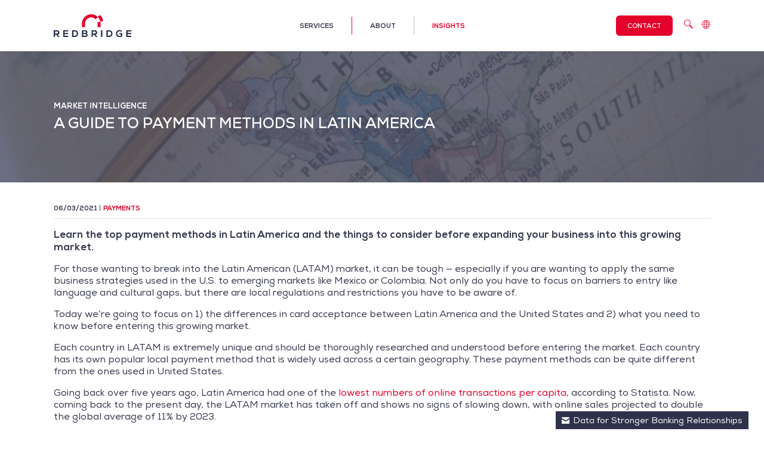

--- FILE ---
content_type: text/html; charset=UTF-8
request_url: https://www.redbridgedta.com/market-intelligence/a-guide-to-payment-methods-in-latin-america/
body_size: 28163
content:
<!doctype html>
<!--[if IE 9]>
<html class="ie" lang="en-GB">
<![endif]-->
<!--[if !(IE 9)]><!-->
<html lang="en-GB">
<!--<![endif]-->
<head>
<!-- Google Tag Manager -->
<script>(function(w,d,s,l,i){w[l]=w[l]||[];w[l].push({'gtm.start':
new Date().getTime(),event:'gtm.js'});var f=d.getElementsByTagName(s)[0],
j=d.createElement(s),dl=l!='dataLayer'?'&l='+l:'';j.async=true;j.src=
'https://www.googletagmanager.com/gtm.js?id='+i+dl;f.parentNode.insertBefore(j,f);
})(window,document,'script','dataLayer','GTM-PNPD226');</script>
<!-- End Google Tag Manager -->
<meta charset="UTF-8">
<meta name="viewport" content="initial-scale=1,user-scalable=no,maximum-scale=1,width=device-width">
<meta name="format-detection" content="telephone=no">
<meta name="theme-color" content="#2f324b">
<title>A Guide to Payment Methods in Latin America - Redbridge</title>
<style id="wpr-usedcss">.video-js{width:300px;height:150px}.vjs-fluid{padding-top:56.25%}img:is([sizes=auto i],[sizes^="auto," i]){contain-intrinsic-size:3000px 1500px}input:-webkit-autofill{-webkit-box-shadow:0 0 0 30px #fff inset}:root{--ss-primary-color:#5897fb;--ss-bg-color:#ffffff;--ss-font-color:#4d4d4d;--ss-font-placeholder-color:#8d8d8d;--ss-disabled-color:#dcdee2;--ss-border-color:#dcdee2;--ss-highlight-color:#fffb8c;--ss-success-color:#00b755;--ss-error-color:#dc3545;--ss-focus-color:#5897fb;--ss-main-height:30px;--ss-content-height:300px;--ss-spacing-l:7px;--ss-spacing-m:5px;--ss-spacing-s:3px;--ss-animation-timing:0.2s;--ss-border-radius:4px}:root{--wp-block-synced-color:#7a00df;--wp-block-synced-color--rgb:122,0,223;--wp-bound-block-color:var(--wp-block-synced-color);--wp-editor-canvas-background:#ddd;--wp-admin-theme-color:#007cba;--wp-admin-theme-color--rgb:0,124,186;--wp-admin-theme-color-darker-10:#006ba1;--wp-admin-theme-color-darker-10--rgb:0,107,160.5;--wp-admin-theme-color-darker-20:#005a87;--wp-admin-theme-color-darker-20--rgb:0,90,135;--wp-admin-border-width-focus:2px}@media (min-resolution:192dpi){:root{--wp-admin-border-width-focus:1.5px}}:root{--wp--preset--font-size--normal:16px;--wp--preset--font-size--huge:42px}html :where(.has-border-color){border-style:solid}html :where([style*=border-top-color]){border-top-style:solid}html :where([style*=border-right-color]){border-right-style:solid}html :where([style*=border-bottom-color]){border-bottom-style:solid}html :where([style*=border-left-color]){border-left-style:solid}html :where([style*=border-width]){border-style:solid}html :where([style*=border-top-width]){border-top-style:solid}html :where([style*=border-right-width]){border-right-style:solid}html :where([style*=border-bottom-width]){border-bottom-style:solid}html :where([style*=border-left-width]){border-left-style:solid}html :where(img[class*=wp-image-]){height:auto;max-width:100%}:where(figure){margin:0 0 1em}html :where(.is-position-sticky){--wp-admin--admin-bar--position-offset:var(--wp-admin--admin-bar--height,0px)}@media screen and (max-width:600px){html :where(.is-position-sticky){--wp-admin--admin-bar--position-offset:0px}}.wp-block-spacer{clear:both}:root{--wp--preset--aspect-ratio--square:1;--wp--preset--aspect-ratio--4-3:4/3;--wp--preset--aspect-ratio--3-4:3/4;--wp--preset--aspect-ratio--3-2:3/2;--wp--preset--aspect-ratio--2-3:2/3;--wp--preset--aspect-ratio--16-9:16/9;--wp--preset--aspect-ratio--9-16:9/16;--wp--preset--color--black:#000000;--wp--preset--color--cyan-bluish-gray:#abb8c3;--wp--preset--color--white:#ffffff;--wp--preset--color--pale-pink:#f78da7;--wp--preset--color--vivid-red:#cf2e2e;--wp--preset--color--luminous-vivid-orange:#ff6900;--wp--preset--color--luminous-vivid-amber:#fcb900;--wp--preset--color--light-green-cyan:#7bdcb5;--wp--preset--color--vivid-green-cyan:#00d084;--wp--preset--color--pale-cyan-blue:#8ed1fc;--wp--preset--color--vivid-cyan-blue:#0693e3;--wp--preset--color--vivid-purple:#9b51e0;--wp--preset--gradient--vivid-cyan-blue-to-vivid-purple:linear-gradient(135deg,rgb(6, 147, 227) 0%,rgb(155, 81, 224) 100%);--wp--preset--gradient--light-green-cyan-to-vivid-green-cyan:linear-gradient(135deg,rgb(122, 220, 180) 0%,rgb(0, 208, 130) 100%);--wp--preset--gradient--luminous-vivid-amber-to-luminous-vivid-orange:linear-gradient(135deg,rgb(252, 185, 0) 0%,rgb(255, 105, 0) 100%);--wp--preset--gradient--luminous-vivid-orange-to-vivid-red:linear-gradient(135deg,rgb(255, 105, 0) 0%,rgb(207, 46, 46) 100%);--wp--preset--gradient--very-light-gray-to-cyan-bluish-gray:linear-gradient(135deg,rgb(238, 238, 238) 0%,rgb(169, 184, 195) 100%);--wp--preset--gradient--cool-to-warm-spectrum:linear-gradient(135deg,rgb(74, 234, 220) 0%,rgb(151, 120, 209) 20%,rgb(207, 42, 186) 40%,rgb(238, 44, 130) 60%,rgb(251, 105, 98) 80%,rgb(254, 248, 76) 100%);--wp--preset--gradient--blush-light-purple:linear-gradient(135deg,rgb(255, 206, 236) 0%,rgb(152, 150, 240) 100%);--wp--preset--gradient--blush-bordeaux:linear-gradient(135deg,rgb(254, 205, 165) 0%,rgb(254, 45, 45) 50%,rgb(107, 0, 62) 100%);--wp--preset--gradient--luminous-dusk:linear-gradient(135deg,rgb(255, 203, 112) 0%,rgb(199, 81, 192) 50%,rgb(65, 88, 208) 100%);--wp--preset--gradient--pale-ocean:linear-gradient(135deg,rgb(255, 245, 203) 0%,rgb(182, 227, 212) 50%,rgb(51, 167, 181) 100%);--wp--preset--gradient--electric-grass:linear-gradient(135deg,rgb(202, 248, 128) 0%,rgb(113, 206, 126) 100%);--wp--preset--gradient--midnight:linear-gradient(135deg,rgb(2, 3, 129) 0%,rgb(40, 116, 252) 100%);--wp--preset--font-size--small:13px;--wp--preset--font-size--medium:20px;--wp--preset--font-size--large:36px;--wp--preset--font-size--x-large:42px;--wp--preset--spacing--20:0.44rem;--wp--preset--spacing--30:0.67rem;--wp--preset--spacing--40:1rem;--wp--preset--spacing--50:1.5rem;--wp--preset--spacing--60:2.25rem;--wp--preset--spacing--70:3.38rem;--wp--preset--spacing--80:5.06rem;--wp--preset--shadow--natural:6px 6px 9px rgba(0, 0, 0, .2);--wp--preset--shadow--deep:12px 12px 50px rgba(0, 0, 0, .4);--wp--preset--shadow--sharp:6px 6px 0px rgba(0, 0, 0, .2);--wp--preset--shadow--outlined:6px 6px 0px -3px rgb(255, 255, 255),6px 6px rgb(0, 0, 0);--wp--preset--shadow--crisp:6px 6px 0px rgb(0, 0, 0)}:where(.is-layout-flex){gap:.5em}:where(.is-layout-grid){gap:.5em}:where(.wp-block-columns.is-layout-flex){gap:2em}:where(.wp-block-columns.is-layout-grid){gap:2em}:where(.wp-block-post-template.is-layout-flex){gap:1.25em}:where(.wp-block-post-template.is-layout-grid){gap:1.25em}.post-informations:after,.post-informations:before,.select-category:after,.select-category:before,fieldset:after,fieldset:before{content:"";display:table}.post-informations:after,.select-category:after,fieldset:after{clear:both}@font-face{font-display:swap;font-family:Nexa;src:url("https://www.redbridgedta.com/wp-content/themes/redbridge-dta/fonts/Nexa.woff2") format("woff2"),url("https://www.redbridgedta.com/wp-content/themes/redbridge-dta/fonts/Nexa.woff") format("woff");font-weight:400;font-style:normal}@font-face{font-display:swap;font-family:Nexa;src:url("https://www.redbridgedta.com/wp-content/themes/redbridge-dta/fonts/NexaBold.woff2") format("woff2"),url("https://www.redbridgedta.com/wp-content/themes/redbridge-dta/fonts/NexaBold.woff") format("woff");font-weight:700;font-style:normal}@font-face{font-display:swap;font-family:Nexa;src:url("https://www.redbridgedta.com/wp-content/themes/redbridge-dta/fonts/NexaXBold.woff2") format("woff2"),url("https://www.redbridgedta.com/wp-content/themes/redbridge-dta/fonts/NexaXBold.woff") format("woff");font-weight:800;font-style:normal}@font-face{font-display:swap;font-family:Nexa;src:url("https://www.redbridgedta.com/wp-content/themes/redbridge-dta/fonts/NexaBlack.woff2") format("woff2"),url("https://www.redbridgedta.com/wp-content/themes/redbridge-dta/fonts/NexaBlack.woff") format("woff");font-weight:900;font-style:normal}@font-face{font-display:swap;font-family:Redbridge;src:url("https://www.redbridgedta.com/wp-content/themes/redbridge-dta/fonts/redbridge.eot");src:url("https://www.redbridgedta.com/wp-content/themes/redbridge-dta/fonts/redbridge.eot?#iefix") format("embedded-opentype"),url("https://www.redbridgedta.com/wp-content/themes/redbridge-dta/fonts/redbridge.ttf") format("truetype"),url("https://www.redbridgedta.com/wp-content/themes/redbridge-dta/fonts/redbridge.woff") format("woff"),url("https://www.redbridgedta.com/wp-content/themes/redbridge-dta/fonts/redbridge.svg#redbridge") format("svg");font-weight:400;font-style:normal}.breadcrumbs span[property=itemListElement]:first-child a,.mfp-slideshow .mfp-arrow,.rb-icon,.slick-arrow{font-family:Redbridge!important;speak:none;font-style:normal;font-weight:400;font-variant:normal;text-transform:none;line-height:1}.icon-text,.rb-icon{display:inline-block;vertical-align:baseline}.icon-text+.rb-icon,.rb-icon+.icon-text{margin-left:.5em}.icon-redbridge:before{content:""}.icon-search:before{content:""}.icon-globe:before{content:""}.icon-bottom:before{content:"↓"}.icon-facebook:before{content:"";font-size:1.2em}.icon-twitter:before{content:""}.icon-linkedin:before{content:""}.icon-mail:before{content:""}.icon-twitter:before{position:relative;top:1px}html{font-size:62.5%}body{font-family:Nexa,sans-serif;font-size:1.6em;font-weight:400;color:#393c4f;background:#fff;-webkit-font-smoothing:antialiased;-moz-osx-font-smoothing:grayscale}blockquote,caption,details,dl,figure,hgroup,label,ol,p,pre,td,textarea,th,ul,ul ul{font-size:1em;line-height:1.3em;margin:1em 0 0}h1{font-size:1.8em}h2{font-size:1.6em}h3{font-size:1.5em}h4{font-size:1.4em}h5{font-size:1.2em}h6{font-size:1em}h1,h2,h3,h4,h5,h6{margin:1em 0 0;line-height:1.2em;text-transform:uppercase}body,figure,html,label,textarea{margin:0;padding:0}ol,ul{padding-left:2em}blockquote:first-child,dl:first-child,h1:first-child,h2:first-child,h3:first-child,h4:first-child,h5:first-child,h6:first-child,ol:first-child,p:first-child,pre:first-child,ul:first-child{margin-top:0}li ol,li ul{margin-top:0;margin-bottom:0}article,aside,details,figcaption,figure,footer,header,hgroup,nav,section{display:block}blockquote,code,img,input,pre,table,td,textarea,video{max-width:100%}img{height:auto;vertical-align:middle}a img{border:0}body>script{display:none!important}strong{font-weight:800}*{-webkit-box-sizing:border-box;box-sizing:border-box;outline:0;-webkit-tap-highlight-color:transparent}::-moz-selection{color:#fff;background:#393c4f}::selection{color:#fff;background:#393c4f}nav ul{margin:0;padding:0;list-style:none}nav li{display:inline-block}nav a{color:#393c4f}a{color:#e4002b;text-decoration:none}a span{cursor:pointer}.mfp-bg{top:0;left:0;width:100%;height:100%;z-index:1042;overflow:hidden;position:fixed;background:#0b0b0b;opacity:.8}.mfp-wrap{top:0;left:0;width:100%;height:100%;z-index:1043;position:fixed;outline:0!important;-webkit-backface-visibility:hidden}.mfp-container{text-align:center;position:absolute;width:100%;height:100%;left:0;top:0;padding:0 30px;-webkit-box-sizing:border-box;box-sizing:border-box}.mfp-container:before{content:"";display:inline-block;height:100%;vertical-align:middle}.mfp-align-top .mfp-container:before{display:none}.mfp-ajax-cur{cursor:progress}.mfp-arrow,.mfp-close,.mfp-counter{-webkit-user-select:none;-moz-user-select:none;-ms-user-select:none;user-select:none}.mfp-loading.mfp-figure{display:none}.mfp-hide{display:none!important}button.mfp-arrow,button.mfp-close{overflow:visible;cursor:pointer;background:rgba(0,0,0,0);border:0;-webkit-appearance:none;display:block;outline:0;padding:0;z-index:1046;-webkit-box-shadow:none;box-shadow:none;-ms-touch-action:manipulation;touch-action:manipulation}button::-moz-focus-inner{padding:0;border:0}.mfp-close{width:44px;height:44px;line-height:44px;position:absolute;right:-16px;top:-44px;text-decoration:none;text-align:center;opacity:.65;padding:0 0 18px 10px;color:#fff;font-style:normal;font-size:1.4em;font-family:"Lucida Sans Unicode","Lucida Grande",sans-serif;-webkit-transition:opacity .3s linear;transition:opacity .3s linear}.mfp-close:focus,.mfp-close:hover{opacity:1}.mfp-close-btn-in .mfp-close{color:#adabb9}.mfp-counter{position:absolute;top:0;right:0;margin-top:.2em;color:#ccc;font-size:.75em;line-height:18px;white-space:nowrap}.mfp-arrow{position:absolute;opacity:.65;margin:0;top:50%;margin-top:-55px;padding:0;width:90px;height:110px;-webkit-tap-highlight-color:transparent}.mfp-arrow:active{margin-top:-54px}.mfp-arrow:focus,.mfp-arrow:hover{opacity:1}.mfp-arrow:after,.mfp-arrow:before{content:"";display:block;width:0;height:0;position:absolute;left:0;top:0;margin-top:35px;margin-left:35px;border:inset transparent}.mfp-arrow:after{border-top-width:13px;border-bottom-width:13px;top:8px}.mfp-arrow:before{border-top-width:21px;border-bottom-width:21px;opacity:.7}.mfp-iframe-scaler{width:100%;height:0;overflow:hidden;padding-top:56.25%}.mfp-iframe-scaler iframe{position:absolute;display:block;top:0;left:0;width:100%;height:100%;background:#fff}img.mfp-img{width:auto;max-width:100%;height:auto;display:block;line-height:0;-webkit-box-sizing:border-box;box-sizing:border-box;padding:40px 0;margin:0 auto}.mfp-figure{line-height:0}.mfp-figure:after{content:"";position:absolute;left:0;top:40px;bottom:40px;display:block;right:0;width:auto;height:auto;z-index:-1;-webkit-box-shadow:0 0 8px rgba(0,0,0,.6);box-shadow:0 0 8px rgba(0,0,0,.6);background:#444}.mfp-figure small{color:#bdbdbd;display:block;font-size:.7em;line-height:14px}.mfp-figure figure{margin:0}.mfp-bottom-bar{margin-top:-36px;position:absolute;top:100%;left:0;width:100%;cursor:auto}.mfp-title{text-align:left;line-height:18px;font-size:.75em;margin-top:.2em;color:#ccc;word-wrap:break-word;padding-right:36px}@media all and (max-width:900px){.mfp-arrow{-webkit-transform:scale(.75);transform:scale(.75)}}@media all and (max-width:736px){.mfp-container{padding-right:12px;padding-left:12px}}select{text-transform:uppercase;color:#393c4f;font-weight:700;background:url("https://www.redbridgedta.com/wp-content/themes/redbridge-dta/images/icons/bottom.svg") right center no-repeat #fff;background-size:9px 7px}.select-category{text-transform:uppercase}.select-category select{float:right;width:172px}.select-category select{margin-right:1px;padding-left:12px;height:38px;font-size:.7em}.selectric{position:relative;background-color:#fff}.selectric .label{display:block;white-space:nowrap;overflow:hidden;text-overflow:ellipsis;margin:0 11px;font-size:.7em;font-weight:700;line-height:38px;color:#393c4f;height:38px}.selectric .button{display:block;position:absolute;right:1px;top:0;bottom:0;margin:auto;width:auto;height:38px;font-size:.4em;line-height:38px;color:#393c4f;text-align:center}.slick-slider{position:relative;display:block;-webkit-box-sizing:border-box;box-sizing:border-box;-webkit-touch-callout:none;-webkit-user-select:none;-moz-user-select:none;-ms-user-select:none;user-select:none;-ms-touch-action:pan-y;touch-action:pan-y;-webkit-tap-highlight-color:transparent}.slick-list{position:relative;overflow:hidden;display:block;margin:0;padding:0}.slick-list:focus{outline:0}.slick-list.dragging{cursor:pointer;cursor:hand}.slick-slider .slick-list,.slick-slider .slick-track{-webkit-transform:translate3d(0,0,0);transform:translate3d(0,0,0)}.slick-track{position:relative;left:0;top:0;display:block;margin-left:auto;margin-right:auto}.slick-track:after,.slick-track:before{content:"";display:table}.slick-track:after{clear:both}.slick-loading .slick-track{visibility:hidden}.slick-slide{float:left;height:100%;min-height:1px;display:none}[dir=rtl] .slick-slide{float:right}.slick-slide img{display:block}.slick-slide.slick-loading img{display:none}.slick-slide.dragging img{pointer-events:none}.slick-initialized .slick-slide{display:block}.slick-loading .slick-slide{visibility:hidden}.slick-vertical .slick-slide{display:block;height:auto;border:1px solid transparent}.slick-arrow.slick-hidden{display:none}.video-js .vjs-big-play-button:before,.video-js .vjs-control:before,.video-js .vjs-modal-dialog,.vjs-modal-dialog .vjs-modal-dialog-content{position:absolute;top:0;left:0;width:100%;height:100%}.video-js .vjs-big-play-button:before,.video-js .vjs-control:before{text-align:center}.video-js .vjs-big-play-button,.video-js .vjs-play-control{font-family:VideoJS;font-weight:400;font-style:normal}.video-js .vjs-big-play-button:before,.video-js .vjs-play-control:before{content:""}.video-js .vjs-play-control.vjs-playing{font-family:VideoJS;font-weight:400;font-style:normal}.video-js .vjs-play-control.vjs-playing:before{content:""}.video-js .vjs-mute-control,.video-js .vjs-volume-menu-button{font-family:VideoJS;font-weight:400;font-style:normal}.video-js .vjs-mute-control:before,.video-js .vjs-volume-menu-button:before{content:""}.video-js .vjs-fullscreen-control{font-family:VideoJS;font-weight:400;font-style:normal}.video-js .vjs-fullscreen-control:before{content:""}.video-js.vjs-fullscreen .vjs-fullscreen-control{font-family:VideoJS;font-weight:400;font-style:normal}.video-js.vjs-fullscreen .vjs-fullscreen-control:before{content:""}.video-js .vjs-subtitles-button{font-family:VideoJS;font-weight:400;font-style:normal}.video-js .vjs-subtitles-button:before{content:""}.video-js .vjs-captions-button{font-family:VideoJS;font-weight:400;font-style:normal}.video-js .vjs-captions-button:before{content:""}.video-js .vjs-chapters-button{font-family:VideoJS;font-weight:400;font-style:normal}.video-js .vjs-chapters-button:before{content:""}.video-js .vjs-mouse-display,.video-js .vjs-play-progress,.video-js .vjs-volume-level{font-family:VideoJS;font-weight:400;font-style:normal}.video-js .vjs-mouse-display:before,.video-js .vjs-play-progress:before,.video-js .vjs-volume-level:before{content:""}.video-js .vjs-control.vjs-close-button{font-family:VideoJS;font-weight:400;font-style:normal}.video-js .vjs-control.vjs-close-button:before{content:""}.video-js .vjs-descriptions-button{font-family:VideoJS;font-weight:400;font-style:normal}.video-js .vjs-descriptions-button:before{content:""}.video-js .vjs-audio-button{font-family:VideoJS;font-weight:400;font-style:normal}.video-js .vjs-audio-button:before{content:""}.video-js{display:block;vertical-align:top;-webkit-box-sizing:border-box;box-sizing:border-box;color:#fff;background-color:#000;position:relative;padding:0;font-size:10px;line-height:1;font-weight:400;font-style:normal;font-family:Arial,Helvetica,sans-serif;-webkit-user-select:none;-moz-user-select:none;-ms-user-select:none;user-select:none}.video-js:-moz-full-screen{position:absolute}.video-js:-webkit-full-screen{width:100%!important;height:100%!important}.video-js *,.video-js :after,.video-js :before{-webkit-box-sizing:inherit;box-sizing:inherit}.video-js ul{font-family:inherit;font-size:inherit;line-height:inherit;list-style-position:outside;margin:0}.video-js.vjs-16-9,.video-js.vjs-fluid{width:100%;max-width:100%;height:0}.video-js.vjs-16-9{padding-top:56.25%}.video-js .vjs-tech{position:absolute;top:0;left:0;width:100%;height:100%}body.vjs-full-window{padding:0;margin:0;height:100%;overflow-y:auto}.vjs-full-window .video-js.vjs-fullscreen{position:fixed;overflow:hidden;z-index:1000;left:0;top:0;bottom:0;right:0}.video-js.vjs-fullscreen{width:100%!important;height:100%!important;padding-top:0!important}.video-js.vjs-fullscreen.vjs-user-inactive{cursor:none}.vjs-hidden{display:none!important}.vjs-disabled{opacity:.5;cursor:default}.video-js .vjs-offscreen{height:1px;left:-9999px;position:absolute;top:0;width:1px}.vjs-lock-showing{display:block!important;opacity:1;visibility:visible}.video-js .vjs-big-play-button{font-size:3em;line-height:1.5em;height:1.5em;width:3em;display:block;position:absolute;top:10px;left:10px;padding:0;cursor:pointer;opacity:1;border:.06666em solid #fff;background-color:#2b333f;background-color:rgba(43,51,63,.7);border-radius:.3em;-webkit-transition:.4s;transition:all .4s}.vjs-big-play-centered .vjs-big-play-button{top:50%;left:50%;margin-top:-.75em;margin-left:-1.5em}.video-js .vjs-big-play-button:focus,.video-js:hover .vjs-big-play-button{outline:0;border-color:#fff;background-color:#73859f;background-color:rgba(115,133,159,.5);-webkit-transition:none;transition:all 0s}.vjs-controls-disabled .vjs-big-play-button,.vjs-error .vjs-big-play-button,.vjs-has-started .vjs-big-play-button,.vjs-using-native-controls .vjs-big-play-button{display:none}.video-js button{background:0 0;border:none;color:inherit;display:inline-block;overflow:visible;font-size:inherit;line-height:inherit;text-transform:none;text-decoration:none;-webkit-transition:none;transition:none;-webkit-appearance:none;-moz-appearance:none;appearance:none}.video-js .vjs-control.vjs-close-button{cursor:pointer;height:3em;position:absolute;right:0;top:.5em;z-index:2}.vjs-menu-button{cursor:pointer}.vjs-menu-button.vjs-disabled{cursor:default}.vjs-workinghover .vjs-menu-button.vjs-disabled:hover .vjs-menu{display:none}.vjs-menu .vjs-menu-content{display:block;padding:0;margin:0;overflow:auto;font-family:Arial,Helvetica,sans-serif}.vjs-scrubbing .vjs-menu-button:hover .vjs-menu{display:none}.vjs-menu li{list-style:none;margin:0;padding:.2em 0;line-height:1.4em;font-size:1.2em;text-align:center;text-transform:lowercase}.vjs-menu li.vjs-menu-item:focus,.vjs-menu li.vjs-menu-item:hover{outline:0;background-color:#73859f;background-color:rgba(115,133,159,.5)}.vjs-menu li.vjs-selected,.vjs-menu li.vjs-selected:focus,.vjs-menu li.vjs-selected:hover{background-color:#fff;color:#2b333f}.vjs-menu li.vjs-menu-title{text-align:center;text-transform:uppercase;font-size:1em;line-height:2em;padding:0;margin:0 0 .3em;font-weight:700;cursor:default}.video-js .vjs-control-bar{display:none;width:100%;position:absolute;bottom:0;left:0;right:0;height:3em;background-color:#2b333f;background-color:rgba(43,51,63,.7)}.vjs-has-started .vjs-control-bar{display:-webkit-box;display:-ms-flexbox;display:flex;visibility:visible;opacity:1;-webkit-transition:visibility .1s,opacity .1s;transition:visibility .1s,opacity .1s}.vjs-has-started.vjs-user-inactive.vjs-playing .vjs-control-bar{visibility:visible;opacity:0;-webkit-transition:visibility 1s,opacity 1s;transition:visibility 1s,opacity 1s}.vjs-controls-disabled .vjs-control-bar,.vjs-error .vjs-control-bar,.vjs-using-native-controls .vjs-control-bar{display:none!important}.vjs-audio.vjs-has-started.vjs-user-inactive.vjs-playing .vjs-control-bar{opacity:1;visibility:visible}.vjs-has-started.vjs-no-flex .vjs-control-bar{display:table}.video-js .vjs-control{outline:0;position:relative;text-align:center;margin:0;padding:0;height:100%;width:4em;-webkit-box-flex:none;-ms-flex:none;flex:none}.video-js .vjs-control:before{font-size:1.8em;line-height:1.67}.video-js .vjs-control:focus,.video-js .vjs-control:focus:before,.video-js .vjs-control:hover:before{text-shadow:0 0 1em #fff}.video-js .vjs-control-text{border:0;clip:rect(0 0 0 0);height:1px;margin:-1px;overflow:hidden;padding:0;position:absolute;width:1px}.vjs-no-flex .vjs-control{display:table-cell;vertical-align:middle}.video-js .vjs-custom-control-spacer{display:none}.video-js .vjs-progress-control{-webkit-box-flex:auto;-ms-flex:auto;flex:auto;display:-webkit-box;display:-ms-flexbox;display:flex;-webkit-box-align:center;-ms-flex-align:center;align-items:center;min-width:4em}.vjs-live .vjs-progress-control{display:none}.video-js .vjs-progress-holder{-webkit-box-flex:auto;-ms-flex:auto;flex:auto;-webkit-transition:.2s;transition:all .2s;height:.3em}.video-js .vjs-progress-control:hover .vjs-progress-holder{font-size:1.6666666667em}.video-js .vjs-progress-control:hover .vjs-mouse-display:after,.video-js .vjs-progress-control:hover .vjs-play-progress:after,.video-js .vjs-progress-control:hover .vjs-time-tooltip{font-family:Arial,Helvetica,sans-serif;visibility:visible;font-size:.6em}.video-js .vjs-progress-holder .vjs-load-progress,.video-js .vjs-progress-holder .vjs-load-progress div,.video-js .vjs-progress-holder .vjs-play-progress,.video-js .vjs-progress-holder .vjs-tooltip-progress-bar{position:absolute;display:block;height:.3em;margin:0;padding:0;width:0;left:0;top:0}.video-js .vjs-mouse-display:before{display:none}.video-js .vjs-play-progress{background-color:#fff}.video-js .vjs-play-progress:before{position:absolute;top:-.3333333333em;right:-.5em;font-size:.9em}.video-js .vjs-mouse-display:after,.video-js .vjs-play-progress:after,.video-js .vjs-time-tooltip{visibility:hidden;pointer-events:none;position:absolute;top:-3.4em;right:-1.9em;font-size:.9em;color:#000;content:attr(data-current-time);padding:6px 8px 8px;background-color:#fff;background-color:rgba(255,255,255,.8);border-radius:.3em}.video-js .vjs-play-progress:after,.video-js .vjs-play-progress:before,.video-js .vjs-time-tooltip{z-index:1}.video-js .vjs-progress-control .vjs-keep-tooltips-inside:after{display:none}.video-js .vjs-load-progress{background:#bfc7d3;background:rgba(115,133,159,.5)}.video-js .vjs-load-progress div{background:#fff;background:rgba(115,133,159,.75)}.video-js.vjs-no-flex .vjs-progress-control{width:auto}.video-js .vjs-time-tooltip{display:inline-block;height:2.4em;position:relative;float:right;right:-1.9em}.vjs-tooltip-progress-bar{visibility:hidden}.video-js .vjs-progress-control .vjs-mouse-display{display:none;position:absolute;width:1px;height:100%;background-color:#000;z-index:1}.vjs-no-flex .vjs-progress-control .vjs-mouse-display{z-index:0}.video-js .vjs-progress-control:hover .vjs-mouse-display{display:block}.video-js.vjs-user-inactive .vjs-progress-control .vjs-mouse-display,.video-js.vjs-user-inactive .vjs-progress-control .vjs-mouse-display:after{visibility:hidden;opacity:0;-webkit-transition:visibility 1s,opacity 1s;transition:visibility 1s,opacity 1s}.video-js.vjs-user-inactive.vjs-no-flex .vjs-progress-control .vjs-mouse-display,.video-js.vjs-user-inactive.vjs-no-flex .vjs-progress-control .vjs-mouse-display:after{display:none}.video-js .vjs-progress-control .vjs-mouse-display:after,.vjs-mouse-display .vjs-time-tooltip{color:#fff;background-color:#000;background-color:rgba(0,0,0,.8)}.video-js .vjs-slider{outline:0;position:relative;cursor:pointer;padding:0;margin:0 .45em;background-color:#73859f;background-color:rgba(115,133,159,.5)}.video-js .vjs-slider:focus{text-shadow:0 0 1em #fff;-webkit-box-shadow:0 0 1em #fff;box-shadow:0 0 1em #fff}.video-js .vjs-mute-control,.video-js .vjs-volume-menu-button{cursor:pointer;-webkit-box-flex:none;-ms-flex:none;flex:none}.video-js .vjs-volume-control{width:5em;-webkit-box-flex:none;-ms-flex:none;flex:none;display:-webkit-box;display:-ms-flexbox;display:flex;-webkit-box-align:center;-ms-flex-align:center;align-items:center}.video-js .vjs-volume-bar{margin:1.35em .45em}.vjs-volume-bar.vjs-slider-horizontal{width:5em;height:.3em}.vjs-volume-bar.vjs-slider-vertical{width:.3em;height:5em;margin:1.35em auto}.video-js .vjs-volume-level{position:absolute;bottom:0;left:0;background-color:#fff}.video-js .vjs-volume-level:before{position:absolute;font-size:.9em}.vjs-slider-vertical .vjs-volume-level{width:.3em}.vjs-slider-vertical .vjs-volume-level:before{top:-.5em;left:-.3em}.vjs-slider-horizontal .vjs-volume-level{height:.3em}.vjs-slider-horizontal .vjs-volume-level:before{top:-.3em;right:-.5em}.vjs-volume-bar.vjs-slider-vertical .vjs-volume-level{height:100%}.vjs-volume-bar.vjs-slider-horizontal .vjs-volume-level{width:100%}.vjs-volume-menu-button-vertical .vjs-lock-showing .vjs-menu-content,.vjs-volume-menu-button-vertical.vjs-slider-active .vjs-menu-content,.vjs-volume-menu-button-vertical:focus .vjs-menu-content,.vjs-volume-menu-button-vertical:hover .vjs-menu-content{height:8em;width:2.9em}.vjs-volume-menu-button-horizontal .vjs-lock-showing .vjs-menu-content,.vjs-volume-menu-button-horizontal .vjs-slider-active .vjs-menu-content,.vjs-volume-menu-button-horizontal:focus .vjs-menu-content,.vjs-volume-menu-button-horizontal:hover .vjs-menu-content{height:2.9em;width:8em}.vjs-poster{display:inline-block;vertical-align:middle;background-repeat:no-repeat;background-position:50% 50%;background-size:contain;background-color:#000;cursor:pointer;margin:0;padding:0;position:absolute;top:0;right:0;bottom:0;left:0;height:100%}.vjs-poster img{display:block;vertical-align:middle;margin:0 auto;max-height:100%;padding:0;width:100%}.vjs-has-started .vjs-poster{display:none}.vjs-audio.vjs-has-started .vjs-poster{display:block}.vjs-using-native-controls .vjs-poster{display:none}.video-js .vjs-live-control{display:-webkit-box;display:-ms-flexbox;display:flex;-webkit-box-align:flex-start;-ms-flex-align:flex-start;align-items:flex-start;-webkit-box-flex:auto;-ms-flex:auto;flex:auto;font-size:1em;line-height:3em}.vjs-no-flex .vjs-live-control{display:table-cell;width:auto;text-align:left}.video-js .vjs-time-control{-webkit-box-flex:none;-ms-flex:none;flex:none;font-size:1em;line-height:3em;min-width:2em;width:auto;padding-left:1em;padding-right:1em}.vjs-live .vjs-time-control{display:none}.video-js .vjs-current-time,.vjs-no-flex .vjs-current-time{display:none}.video-js .vjs-duration,.vjs-no-flex .vjs-duration{display:none}.vjs-time-divider{display:none;line-height:3em}.vjs-live .vjs-time-divider{display:none}.video-js .vjs-play-control{cursor:pointer;-webkit-box-flex:none;-ms-flex:none;flex:none}.vjs-text-track-display{position:absolute;bottom:3em;left:0;right:0;top:0;pointer-events:none}.video-js.vjs-user-inactive.vjs-playing .vjs-text-track-display{bottom:1em}video::-webkit-media-text-track-display{-webkit-transform:translateY(-3em);transform:translateY(-3em)}.video-js.vjs-user-inactive.vjs-playing video::-webkit-media-text-track-display{-webkit-transform:translateY(-1.5em);transform:translateY(-1.5em)}.video-js .vjs-fullscreen-control{cursor:pointer;-webkit-box-flex:none;-ms-flex:none;flex:none}.vjs-playback-rate .vjs-playback-rate-value{font-size:1.5em;line-height:2;position:absolute;top:0;left:0;width:100%;height:100%;text-align:center}.vjs-playback-rate .vjs-menu{width:4em;left:0}.vjs-error .vjs-error-display .vjs-modal-dialog-content{font-size:1.4em;text-align:center}.vjs-error .vjs-error-display:before{color:#fff;content:"X";font-family:Arial,Helvetica,sans-serif;font-size:4em;left:0;line-height:1;margin-top:-.5em;position:absolute;text-shadow:.05em .05em .1em #000;text-align:center;top:50%;vertical-align:middle;width:100%}.vjs-loading-spinner{display:none;position:absolute;top:50%;left:50%;margin:-25px 0 0 -25px;opacity:.85;text-align:left;border:6px solid rgba(43,51,63,.7);-webkit-box-sizing:border-box;box-sizing:border-box;background-clip:padding-box;width:50px;height:50px;border-radius:25px}.vjs-seeking .vjs-loading-spinner,.vjs-waiting .vjs-loading-spinner{display:block}.vjs-loading-spinner:after,.vjs-loading-spinner:before{content:"";position:absolute;margin:-6px;-webkit-box-sizing:inherit;box-sizing:inherit;width:inherit;height:inherit;border-radius:inherit;opacity:1;border:inherit;border-color:transparent;border-top-color:#fff}.vjs-seeking .vjs-loading-spinner:after,.vjs-seeking .vjs-loading-spinner:before,.vjs-waiting .vjs-loading-spinner:after,.vjs-waiting .vjs-loading-spinner:before{-webkit-animation:1.1s cubic-bezier(.6,.2,0,.8) infinite vjs-spinner-spin,1.1s linear infinite vjs-spinner-fade;animation:1.1s cubic-bezier(.6,.2,0,.8) infinite vjs-spinner-spin,1.1s linear infinite vjs-spinner-fade}.vjs-seeking .vjs-loading-spinner:before,.vjs-waiting .vjs-loading-spinner:before{border-top-color:#fff}.vjs-seeking .vjs-loading-spinner:after,.vjs-waiting .vjs-loading-spinner:after{border-top-color:#fff;-webkit-animation-delay:.44s;animation-delay:.44s}@keyframes vjs-spinner-spin{100%{-webkit-transform:rotate(360deg);transform:rotate(360deg)}}@-webkit-keyframes vjs-spinner-spin{100%{-webkit-transform:rotate(360deg)}}@keyframes vjs-spinner-fade{0%{border-top-color:#73859f}20%{border-top-color:#73859f}35%{border-top-color:#fff}60%{border-top-color:#73859f}100%{border-top-color:#73859f}}@-webkit-keyframes vjs-spinner-fade{0%{border-top-color:#73859f}20%{border-top-color:#73859f}35%{border-top-color:#fff}60%{border-top-color:#73859f}100%{border-top-color:#73859f}}.vjs-chapters-button .vjs-menu ul{width:24em}.vjs-caption-settings{position:relative;top:1em;background-color:#2b333f;background-color:rgba(43,51,63,.75);color:#fff;margin:0 auto;padding:.5em;height:16em;font-size:12px;width:40em}.vjs-caption-settings .vjs-tracksettings{top:0;bottom:1em;left:0;right:0;position:absolute;overflow:auto}.vjs-caption-settings .vjs-tracksettings-colors,.vjs-caption-settings .vjs-tracksettings-font{float:left}.vjs-caption-settings .vjs-tracksettings-colors:after,.vjs-caption-settings .vjs-tracksettings-controls:after,.vjs-caption-settings .vjs-tracksettings-font:after{clear:both}.vjs-caption-settings .vjs-tracksettings-controls{position:absolute;bottom:1em;right:1em}.vjs-caption-settings .vjs-tracksetting{margin:5px;padding:3px;min-height:40px;border:none}.vjs-caption-settings .vjs-tracksetting label,.vjs-caption-settings .vjs-tracksetting legend{display:block;width:100px;margin-bottom:5px}.vjs-caption-settings .vjs-tracksetting span{display:inline;margin-left:5px;vertical-align:top;float:right}.vjs-caption-settings .vjs-tracksetting>div{margin-bottom:5px;min-height:20px}.vjs-caption-settings .vjs-tracksetting>div:last-child{margin-bottom:0;padding-bottom:0;min-height:0}.vjs-caption-settings label>input{margin-right:10px}.vjs-caption-settings fieldset{margin-top:1em;margin-left:.5em}.vjs-caption-settings fieldset .vjs-label{position:absolute;clip:rect(1px 1px 1px 1px);clip:rect(1px,1px,1px,1px);padding:0;border:0;height:1px;width:1px;overflow:hidden}.vjs-caption-settings input[type=button]{width:40px;height:40px}.video-js .vjs-modal-dialog{background:rgba(0,0,0,.8);background:-webkit-gradient(linear,left top,left bottom,from(rgba(0,0,0,.8)),to(rgba(255,255,255,0)));background:linear-gradient(180deg,rgba(0,0,0,.8),rgba(255,255,255,0))}.vjs-modal-dialog .vjs-modal-dialog-content{font-size:1.2em;line-height:1.5;padding:20px 24px;z-index:1}@media print{.video-js>:not(.vjs-tech):not(.vjs-poster){visibility:hidden}}@media \0 screen{.vjs-user-inactive.vjs-playing .vjs-control-bar :before{content:""}.vjs-has-started.vjs-user-inactive.vjs-playing .vjs-control-bar{visibility:hidden}}.mfp-wrap{z-index:2000}.mfp-bg{z-index:1999}.slick-slider:hover .slick-arrow{opacity:.4}.slick-slider .slick-arrow:hover{opacity:.8}.slick-arrow{display:block;position:absolute;top:50%;padding:0;margin:-15px 0 0;width:30px;height:30px;font-size:0;line-height:0;cursor:pointer;color:transparent;border:0;background:rgba(0,0,0,0);opacity:0;z-index:2;-webkit-transition:opacity .5s;transition:opacity .5s ease}.slick-arrow:before{font-size:20px;line-height:30px;color:#fff}.slick-prev{left:25px}.slick-prev:before{content:"←"}.slick-next{right:25px}.slick-next:before{content:"→"}.slick-dots{display:block;margin:.3rem 0 0;padding:0;width:100%;text-align:center;list-style:none;z-index:2}.slick-dots li{position:relative;display:inline-block;margin:0 6px;padding:0}.slick-dots li button{display:block;padding:0;border:0;color:transparent;font-size:0;line-height:0;background:rgba(0,0,0,0);cursor:pointer}.slick-dots li button:after{content:"";position:relative;display:block;width:8px;height:8px;border-radius:50%;-webkit-box-shadow:inset 0 0 0 16px #c9cacf;box-shadow:inset 0 0 0 16px #c9cacf;-webkit-transition:.5s ease-in-out;transition:all .5s ease-in-out}.slick-dots li.slick-active button:after{width:8px;height:8px;-webkit-box-shadow:inset 0 0 0 1px #e4002b;box-shadow:inset 0 0 0 1px #e4002b}.video-js{outline:0;font-size:10px;color:#fff}.video-js.vjs-ended .vjs-big-play-button,.video-js.vjs-ended .vjs-poster{display:block}.video-js.vjs-ended .vjs-control-bar{display:none}.vjs-default-skin .vjs-big-play-button{left:50%;top:50%;margin-left:-45px;margin-top:-45px;width:90px;height:90px;border:1px solid #fff;border-radius:50%;font-size:3em;line-height:54px}.video-js .vjs-big-play-button,.video-js .vjs-slider{background-color:rgba(47,50,75,.2)}.vjs-big-play-button:before{content:""!important;font-family:Redbridge;line-height:87px;text-indent:5px;font-size:26px}.video-js .vjs-control-bar,.video-js .vjs-menu-button .vjs-menu-content{background-color:rgba(47,50,75,.9)}.video-js .vjs-play-progress,.video-js .vjs-volume-level{background:#747788}.video-js .vjs-big-play-button:focus,.video-js:hover .vjs-big-play-button{background-color:#3a3a3a;background:rgba(0,0,0,.4)}.video-js .vjs-load-progress{background:rgba(0,0,0,.3)}.video-js .vjs-load-progress div{background:rgba(0,0,0,.8)}.vjs-poster{background-color:rgba(0,0,0,0);background-size:cover}.video-js .vjs-mouse-display:after,.video-js .vjs-play-progress:after,.vjs-remaining-time-display{font-family:Nexa,sans-serif}body{padding-top:86px}.toggle-menu-on{overflow:hidden!important}section{background-color:#fff}section.main-content{padding:60px 30px}section.main-content:last-child{padding-bottom:30px}.home section.main-content:last-child{padding-bottom:60px}.single-post section.main-content{padding-top:30px;padding-bottom:30px}.main-content .search-form{position:relative;margin-top:.8em;width:222px}.main-content .search-form button[type=submit],.main-content .search-form input[type=search]{height:34px}.main-content .search-form input[type=search]{padding-right:36px;font-size:.82em;color:#494e64;background-color:#f3f3f3}.main-content .search-form button[type=submit]{position:absolute;top:0;right:0;padding:0;width:34px}.main-content .search-form button[type=submit],.main-content .search-form button[type=submit]:hover{color:#747787;background-color:rgba(0,0,0,0)}.main-content .search-form .rb-icon{font-size:1.6em;line-height:34px}.wrapper{position:relative;width:100%;max-width:1100px;margin:0 auto}.page-template-team .main-content .wrapper{max-width:1520px}@media all and (min-width:1600px){body{font-size:1.65em}.wrapper{max-width:1200px}}@media all and (max-width:736px){section.main-content{padding:20px 12px}section.main-content:last-child{padding-bottom:4px}}.main-header{position:fixed;top:0;left:0;width:100%;font-size:.7em;z-index:1500;background-color:#fff;-webkit-box-shadow:0 1px 3px 0 rgba(1,3,22,.08);box-shadow:0 1px 3px 0 rgba(1,3,22,.08)}.main-header ul{font-weight:800}.main-logo{position:relative;display:inline-block;z-index:100}.main-logo a{display:block}.main-logo img{width:130px;height:auto}.header-top{height:86px;padding:24px 30px}.header-right{position:absolute;top:50%;-webkit-transform:translateY(-50%);transform:translateY(-50%);right:0;padding-right:63px;z-index:150}.header-right .contact-menu{text-transform:uppercase}.header-right .contact-menu a{display:block;padding:9px 18px;color:#fff;font-weight:700;background-color:#393c4f;-webkit-transition:background-color .3s;transition:background-color .3s ease}.header-right .contact-menu a:hover{background-color:#e4002b}.header-right .search-box{position:relative}.header-right .search-field,.header-right .search-submit{width:32px;height:32px}.header-right .search-field{position:relative;z-index:1;-webkit-transition:.3s;transition:all .3s ease}.header-right .search-form.open .search-field{width:130px;padding-right:32px}.header-right .search-submit{position:absolute;top:0;right:0;padding:0 0 0 18px;color:#e4002b;font-size:15px;background-color:#fff;cursor:pointer;z-index:2}.header-right .search-submit:hover{background-color:#fff}.header-tools{position:absolute;top:0;right:0}.choose-country{position:absolute;top:50%;-webkit-transform:translateY(-50%);transform:translateY(-50%);right:0;margin-left:16px;font-size:14px;z-index:10}.search-box{margin-right:30px}@media all and (max-width:1024px){body{padding-top:77px;font-size:1.4em}.main-header .header-top{height:77px;padding-top:22px;padding-bottom:22px}.main-header .main-logo img{width:116px}}@media all and (max-width:964px){body{padding-top:41px}.main-header .header-top{height:auto;padding:0}.main-header .main-logo{display:block;padding:10px 12px}.main-header .main-logo a{width:35px;height:21px;background-image:url("https://www.redbridgedta.com/wp-content/themes/redbridge-dta/images/logo/bridge.svg");background-repeat:no-repeat}.main-header .main-logo img{display:none}.header-right{padding-right:74px}.header-right .search-box{border-left:1px solid #bdbec5}.header-right .search-field,.header-right .search-submit{width:27px;height:27px}.header-right .search-submit{padding:0 0 0 12px}.header-right .icon-search{position:relative;top:1px}.header-right .contact-menu{display:none}.header-tools{right:12px}}.main-footer{position:relative;z-index:8;font-size:.625em;background-color:#f3f3f3}.main-footer ul{margin:0;padding:0;list-style:none}.main-footer .footer-top{padding:26px 30px}.main-footer .footer-top,.main-footer .footer-top a{color:#686a77}.main-footer .footer-top .btn{display:inline-block;margin:0;padding:.5em .75em;text-transform:uppercase;color:#fff;font-size:.9em;font-weight:800;background-color:#e4002b;cursor:pointer;-webkit-transition:background-color .3s linear;transition:background-color .3s linear}.main-footer .footer-top .btn:hover{background-color:#393c4f}.main-footer .footer-nav{display:-webkit-box;display:-ms-flexbox;display:flex;-webkit-box-pack:justify;-ms-flex-pack:justify;justify-content:space-between;text-align:justify}.main-footer .footer-nav li{display:list-item;margin-top:.4em;line-height:1.4em}.main-footer .footer-nav .menu{position:relative}.main-footer .footer-nav .menu>li:first-child{margin-top:0}.main-footer .footer-nav .menu>li>a{text-transform:uppercase;font-weight:900}.main-footer .footer-widget{text-align:left}.main-footer .red a{color:#e4002b}.main-footer .footer-bottom{padding:6px 30px;position:relative;font-weight:700;background-color:#2f324b}.main-footer .footer-bottom,.main-footer .footer-bottom a{color:#747788}.main-footer .footer-bottom .icon-social,.main-footer .footer-bottom a{-webkit-transition:.3s linear;transition:all .3s linear}.main-footer .footer-bottom a:hover{color:#fff}.main-footer .footer-bottom .icon-social:hover{color:#2f324b;background-color:#fff}.main-footer .footer-bottom .copyright .rb-icon{color:#e4002b;font-size:1.1em}.main-footer .footer-bottom .footer-bottom-right{position:absolute;top:-1px;right:0}.main-footer .footer-bottom .legal,.main-footer .footer-bottom .social{display:inline-block;vertical-align:middle}.main-footer .footer-bottom .legal li:before{content:"-";display:inline-block;margin:0 .375em 0 .25em}.main-footer .footer-bottom .legal li:first-child:before{content:none}.main-footer .footer-bottom .social{margin-left:1em;padding-left:1em;border-left:1px solid #747788}.main-footer .footer-bottom .social li{margin-left:.7em}.main-footer .footer-bottom .social li:first-child{margin-left:0}.main-footer .footer-bottom .icon-social{width:16px;height:16px;font-size:.8em;line-height:16px;color:#2f324b;background-color:#747788}@media all and (min-width:769px)and (max-width:1024px){.main-footer .footer-top{padding-top:4px;padding-bottom:20px}}@media all and (max-width:736px){.main-footer{font-size:.75em}.main-footer .footer-top{padding:18px 12px}.main-footer .footer-bottom{padding:10px 12px}.main-footer .footer-nav{display:block;margin:0;text-align:left}.main-footer .footer-nav:after,.main-footer .footer-nav:before{content:none}.main-footer .footer-widget{padding:10px 0 5px;border-bottom:1px solid #dcdcdc}.main-footer .footer-widget:first-child{padding-top:0}.main-footer .footer-widget:last-child{padding-bottom:0;border-bottom:0}.main-footer .footer-widget a:not(.btn){display:block;width:100%}.main-footer .footer-widget a:not(.btn) br{display:none}.main-footer .choose-country{margin-top:2em}.main-footer .menu-item-has-children{overflow:hidden}.main-footer .sub-menu{padding-bottom:5px;-webkit-transition:height .3s,padding 50ms;transition:height .3s ease,padding 50ms ease}.main-footer .sub-menu.inactive{padding-bottom:0;height:0!important}.main-footer .accordion-button{position:absolute;top:-5px;right:-6px;padding:6px;-webkit-transition:-webkit-transform .3s;transition:-webkit-transform .3s ease;transition:transform .3s ease;transition:transform .3s ease,-webkit-transform .3s ease;z-index:2}.main-footer .accordion-button.active{-webkit-transform:rotate(45deg);transform:rotate(45deg)}}@media all and (max-width:375px){.main-footer{text-align:center}.main-footer .footer-bottom .footer-bottom-right{position:static;margin-top:.4em}}.main-banner{overflow:hidden;position:relative;display:-webkit-box;display:-ms-flexbox;display:flex;-webkit-box-align:center;-ms-flex-align:center;align-items:center;width:100%;height:calc(100vh - 86px - 141px);color:#fff;text-align:center;background-color:rgba(0,0,0,0)}.main-banner:before{content:"";display:block;position:absolute;top:0;right:0;bottom:0;left:0;background-color:rgba(0,0,0,.25);z-index:90}.banner{position:relative;padding-right:30px;padding-left:30px;color:#fff;background-color:#494e64;background-repeat:no-repeat;background-position:center center;background-size:cover}.banner .wrapper{z-index:2}.banner .row{display:table;width:100%;height:220px}.banner .cell{display:table-cell;vertical-align:middle;padding:30px 0}.banner .main-title,.banner .small-title{color:#fff}.banner .small-title{font-size:.8em;font-weight:800}.banner .main-title{margin-top:.3em;font-size:1.55em}.banner .main-title:first-child{margin-top:0}.color-layer{position:absolute;width:100%;height:100%;left:0;right:0;top:0;bottom:0;background-color:#494e64;opacity:.8;z-index:1}@media all and (max-width:736px){.banner{padding-right:12px;padding-left:12px}.banner .row{height:auto;min-height:132px}.banner .main-title{font-size:1.1em}.banner .main-title br{display:none}}.studies-books{padding-top:20px;padding-bottom:20px;text-align:center;background-color:#f3f3f3}.studies-books article{display:inline-block;vertical-align:top;width:24.5%;-webkit-transition:opacity .2s linear;transition:opacity .2s linear}.studies-books article.inactive{opacity:.45}.studies-books .slider{margin-top:1.8em}.studies-books .slider .slick-arrow{top:40%}.studies-books .slider .slick-arrow:before{color:#747788}.studies-books .slider .slick-next{right:0}.studies-books .slider .slick-prev{left:0}.studies-books .slider a{display:block;color:#393c4f}.studies-books .slider .date{margin-top:.5em;font-size:.69em}.studies-books .slider p{width:80%;margin:.1em auto 0;font-size:.75em;font-weight:700}.studies-books .slider img{display:inline-block;width:150px}.studies-books .slick-dots{bottom:-11px}.studies-books .slick-dots li.slick-active button:after{width:6px;height:6px;-webkit-box-shadow:inset 0 0 0 1px #c9cacf;box-shadow:inset 0 0 0 1px #c9cacf}.studies-books .slick-dots li button:after{width:6px;height:6px}.post-informations{margin-top:.5em;text-transform:uppercase;font-size:.7em;font-weight:800}.post-informations .category,.post-informations .date{float:left}.post-informations .category,.post-informations .category a{color:#393c4f}.single .post-informations .category,.single .post-informations .category a{color:#e4002b}.post-informations .category:before{content:"";position:relative;top:1px;display:inline-block;vertical-align:baseline;margin:0 .4em;width:1px;height:10px;background-color:#393c4f}.breadcrumbs{padding:18px 30px;font-size:.7em;background-color:#fff}.breadcrumbs,.breadcrumbs a{color:#b4b5ba}.breadcrumbs span[property=itemListElement]:first-child{display:inline-block;margin-right:.3em}.breadcrumbs span[property=itemListElement]:first-child a{color:#e4002b}.breadcrumbs span[property=itemListElement]:first-child a:before{content:""}.breadcrumbs span[property=itemListElement]:first-child a span{display:inline-block;text-indent:-9999em}@media all and (max-width:736px){main .newsletter-form{padding:20px 12px}.social-share{position:static;margin-top:1em}.slideshow figure{display:block;width:100%;margin-top:1em}.slideshow figure:nth-child(-n+2){margin-top:1em}.slideshow figure:first-child{margin-top:0}.breadcrumbs{padding-right:12px;padding-left:12px}}.btn{position:relative;display:inline-block;margin:0;padding:.8em 1.3em;border:1px solid transparent;color:#fff;text-align:left;text-transform:uppercase;font-size:.75em;font-weight:800;background-color:#e4002b;cursor:pointer;-webkit-transition-property:border-color,color,background-color;transition-property:border-color,color,background-color;-webkit-transition-duration:.3s;transition-duration:.3s}.btn:hover{color:#e4002b;border-color:#e4002b;background-color:#fff}.btn+.btn{margin-left:1rem}.wysiwyg-content .btn{padding:.5em .9em .4em}.more{text-transform:uppercase;font-size:.75em;font-weight:800}.more,.more a{display:inline-block;color:#e4002b;-webkit-transition:color .3s linear,background-color .3s linear;transition:color .3s linear,background-color .3s linear}.more a{padding:8px 10px;border:1px solid #e4002b}.more a:hover{color:#fff;background-color:#e4002b}.more.inline{display:block;margin-top:.4em;text-transform:none;font-weight:700}.more.inline a{padding:0;border:0}.more.inline a:hover{color:inherit;background-color:inherit}.btn-fixed{position:fixed;right:2%;bottom:0;z-index:7;-webkit-transition:bottom .4s ease-in-out;transition:bottom .4s ease-in-out}.btn-fixed a{display:inline-block;padding:6px 10px;color:#fff;font-size:.9em;background-color:#2f324b;text-decoration:none;-webkit-transition:background-color .3s linear;transition:background-color .3s linear}.btn-fixed a:hover{background-color:#e4002b}.btn-fixed .rb-icon{font-size:11px}.btn-fixed .icon-text{margin-left:.2em}section .small-title{font-size:1.2em}section .small-title+p{margin-top:.5em}@media all and (max-width:736px){.btn-fixed{display:none}.gmaps-form .mfp-iframe-scaler{padding-top:100%}}.content-box{margin-right:-1rem;margin-left:-1rem;text-align:left}@media all and (min-width:964px){.content-box{display:-webkit-box;display:-ms-flexbox;display:flex;-ms-flex-wrap:wrap;flex-wrap:wrap;-webkit-box-pack:start;-ms-flex-pack:start;justify-content:flex-start}}fieldset,form{margin:0;padding:0}fieldset{border:0}main form{margin-top:2.3em}input[type=number],input[type=search],input[type=text],select,textarea{display:block;margin:0;padding:6px 10px;border:0;width:100%;color:#686a77;font-size:1em;background-color:#fff}main input[type=number],main input[type=search],main input[type=text],main select,main textarea{font-size:.875em}input[type=number],input[type=search],input[type=submit],input[type=text],select,textarea{font-family:Nexa,sans-serif;border-radius:0;-webkit-appearance:none;outline:0}input[type=number],input[type=search],input[type=text],input[type=url],select{height:30px}textarea{overflow:auto;resize:vertical;min-height:10em}button[type=submit]{display:inline-block;margin:0;padding:8px 11px;border:0;text-transform:uppercase;color:#fff;font-size:.875em;font-weight:700;background-color:#e4002b;cursor:pointer;-webkit-transition:background-color .3s linear;transition:background-color .3s linear}button[type=submit]:hover{background-color:#2f324b}.newsletter-form fieldset{display:table;width:100%}.newsletter-form button[type=submit]{height:30px;font-size:.8em}footer .newsletter-form button[type=submit]{font-size:1em;height:25px}.newsletter-form button[type=submit]{padding:6px 16px}main .newsletter-form{text-align:center;padding-bottom:30px}main .newsletter-form form{max-width:456px;margin:1.3em auto 0}.newsletter-form p{font-size:.813em}.newsletter-form h4{margin-bottom:.5em;font-size:1em;text-transform:uppercase;font-weight:900}.front-team{margin:2rem -10px 3rem}.home-logo{text-align:center}@media all and (min-width:965px){.home-logo{display:-webkit-box;display:-ms-flexbox;display:flex;-webkit-box-pack:justify;-ms-flex-pack:justify;justify-content:space-between;-webkit-box-align:center;-ms-flex-align:center;align-items:center}}.icon-box{margin:3rem -1rem}@media all and (min-width:964px){.icon-box{display:-webkit-box;display:-ms-flexbox;display:flex}}iframe{border:0}.iframe-wrapper{margin-top:1.3em}.front-key-figures{position:relative;text-align:center;font-size:.8125em}@media all and (min-width:965px){.front-key-figures{display:-webkit-box;display:-ms-flexbox;display:flex}}.primary-menu{position:fixed;top:28px;left:0;width:100%;text-align:center;text-transform:uppercase}.primary-menu .menu{display:table;margin:0 auto}.primary-menu .menu>li{display:table-cell;text-align:left;vertical-align:middle;border-left:1px solid #bdbec5;cursor:pointer}.primary-menu .menu>li.menu-item-separator{border-left-color:#e4002b}.primary-menu .menu>li:first-child{border-left:0}.primary-menu .menu>li:hover>a{color:#e4002b}.primary-menu .menu>li a{display:block;padding:8px 30px;-webkit-transition:color .3s;transition:color .3s ease}.primary-menu .sub-menu[data-depth="1"]{opacity:0;pointer-events:none;-webkit-user-select:none;-moz-user-select:none;-ms-user-select:none;user-select:none;display:-webkit-box;display:-ms-flexbox;display:flex;-webkit-box-pack:center;-ms-flex-pack:center;justify-content:center;position:absolute;top:52px;left:-100%;padding:30px;background-color:#f3f3f3;width:100%;-webkit-transition:opacity .3s;transition:opacity .3s ease}.primary-menu .sub-menu[data-depth="1"].active{left:0;opacity:1;pointer-events:auto;-webkit-user-select:auto;-moz-user-select:auto;-ms-user-select:auto;user-select:auto}.primary-menu .sub-menu[data-depth="1"]>li{border-left:1px solid #bdbec5}.primary-menu .sub-menu[data-depth="1"]>li:first-child{border-left:0}.primary-menu .sub-menu[data-depth="1"]>li>a{color:inherit;cursor:text}.primary-menu .sub-menu[data-depth="1"] a{padding-right:40px;padding-left:40px}.primary-menu .sub-menu[data-depth="2"]{text-transform:none;font-weight:400}.primary-menu .sub-menu[data-depth="2"] li{display:block}.primary-menu .sub-menu[data-depth="2"] a{color:#686a77}.primary-menu .sub-menu[data-depth="2"] a:hover{color:#e4002b}.primary-menu .current_page_parent>a,.primary-menu a:hover{color:#e4002b}.mobile-menu{display:none!important}@media all and (max-width:1024px){.primary-menu{top:26px}.primary-menu .sub-menu[data-depth="1"]{top:43px}}@media all and (max-width:964px){.primary-menu{overflow-y:auto;top:41px;left:auto;right:-100%;width:100%;padding:2em 30px;font-size:1.2em;text-align:left;background-color:#f3f3f3;z-index:100000;-webkit-transition:right .5s;transition:right .5s ease}.primary-menu .menu{display:block}.primary-menu .menu>li{display:block;border-left:0}.primary-menu .menu>li:first-child{margin-top:0}.primary-menu .menu>li a{padding:0}.primary-menu .menu>li a br{display:none}.primary-menu .menu>li>a{padding:1rem 0}.primary-menu .menu>.menu-item-has-children+li{margin-top:1rem}.primary-menu .menu>.menu-item-has-children+.menu-item-has-children{margin-top:2rem}.primary-menu .menu>.menu-item-has-children>a{padding-top:0;padding-bottom:0}.primary-menu .sub-menu[data-depth="1"]{opacity:1;pointer-events:auto;-webkit-user-select:auto;-moz-user-select:auto;-ms-user-select:auto;user-select:auto;display:block;position:static;padding:0;padding-left:20px;-webkit-transition:none;transition:none}.primary-menu .sub-menu[data-depth="1"]>li{display:block;border-left:0}.primary-menu .sub-menu[data-depth="1"]>li+li>a{padding-top:0}.primary-menu .sub-menu[data-depth="1"]>li+li:before{content:"";display:block;margin:10px 0 12px;width:40px;height:1px;background-color:#bdbec5}.primary-menu .sub-menu[data-depth="1"]>li>a{text-transform:none;padding-top:10px;padding-bottom:2px}.primary-menu .sub-menu[data-depth="1"] a{padding-right:0;padding-left:0}.primary-menu .sub-menu[data-depth="2"] a{padding:3px 0}.mobile-menu{display:block!important;margin:0;padding:8px;z-index:1000;cursor:pointer}.mobile-menu:after,.mobile-menu:before{content:""}.mobile-menu span,.mobile-menu:before{margin-bottom:4px}.mobile-menu span,.mobile-menu:after,.mobile-menu:before{display:block;width:17px;height:1px;background-color:#e4002b;-webkit-transition:.5s;transition:all .5s ease}.menu-open .mobile-menu span{opacity:0}.menu-open .mobile-menu:before{-webkit-transform:translateY(5px) rotate(45deg);transform:translateY(5px) rotate(45deg)}.menu-open .mobile-menu:after{-webkit-transform:translateY(-5px) rotate(-45deg);transform:translateY(-5px) rotate(-45deg)}}.page-builder{margin-top:1em}.page-builder:first-child{margin-top:0}.page-builder h2,.page-builder h3,.page-builder h4,.page-builder h5,.page-builder h6{font-weight:800}.single-post .page-builder h2,.single-post .page-builder h3,.single-post .page-builder h4,.single-post .page-builder h5,.single-post .page-builder h6{text-transform:none}.page-builder h2{font-size:1.15em}.page-builder h3,.page-builder h4,.page-builder h5,.page-builder h6{font-size:1em}.page-builder h2+h3{margin-top:.8em}.page-builder h2,.page-builder h3{margin-top:1.6em;color:#e4002b}.page-builder h2:first-child,.page-builder h3:first-child{margin-top:0}ol{padding-left:1.15em}ol li{margin:.6em 0 0}ol ol{list-style-type:lower-alpha}ol ol li{margin-top:.4em}.page-builder .wysiwyg-content ul{padding-left:1em;text-indent:-1em;list-style:none}.page-builder .wysiwyg-content ul li{margin:1em 0 0}.page-builder .wysiwyg-content ul li:before{content:"";position:relative;top:-1px;display:inline-block;vertical-align:middle;margin-right:10px;width:5px;height:5px;border-radius:50%;background-color:#e4002b}.page-builder .wysiwyg-content ul ul{padding-left:2em}.page-builder .wysiwyg-content ul ul li:first-child{margin-top:.6em}.page-builder .wysiwyg-content ul ul li:before{width:4px;height:4px;border:1px solid #e4002b;background-color:rgba(0,0,0,0)}.slideshow{margin-right:-10px;margin-left:-10px}h3+.slideshow,p+.slideshow{margin-top:1.2em}.slideshow figure{display:inline-block;vertical-align:top;width:50%;padding:0 10px;margin-top:1em;text-align:center}.slideshow figure:nth-child(-n+2){margin-top:0}.slideshow figcaption{margin-top:.2em;font-size:.8em;font-style:italic}.slideshow a{display:block}.slideshow img{display:block;margin:0 auto}.mfp-slideshow img.mfp-img{padding:0 0 40px}.mfp-slideshow .mfp-arrow{top:45%;margin-top:-25px;width:50px;height:auto;line-height:50px;text-align:center;font-size:1.6em;color:#fff;-webkit-transition:opacity .3s linear;transition:opacity .3s linear}.mfp-slideshow .mfp-arrow:before{content:"→";position:relative;left:2px;margin:0;border:0;width:auto;height:auto}.mfp-slideshow .mfp-arrow:after{content:none}hr{margin:1em 0;padding:0;border:0;height:1px;background-color:#e6e6e6}.module{position:relative;margin:2em 0}.module:first-child{margin-top:0}.module:last-child{margin-bottom:0}.grid{display:table;margin:0;padding:0;width:100%;table-layout:fixed}.grid .one-full{display:table-cell;vertical-align:middle;background-repeat:no-repeat;background-position:center center;background-size:contain}.grid .one-full{width:100%}.key-figures{margin-top:1em}.key-figures .grid{margin-top:2.2em;padding:0}.key-figures .grid:first-child{margin-top:0}.key-figures dt{font-size:2.8em;line-height:1.2em;font-weight:300;color:#e4002b}.key-figures dd{margin:.4em 0 0}@media all and (max-width:768px){.key-figures .grid{margin-top:1.8em}}@media all and (max-width:736px){.module{margin-top:1em;margin-bottom:1em}.grid .one-full{display:block}.grid .one-full{height:auto!important;background-image:none!important}hr{margin:2em 0}.key-figures dt{font-size:2em}.key-figures .grid{margin-top:1em}}.mfp-bg{background-color:#0f1018}.mfp-fade.mfp-bg{opacity:0}.mfp-fade.mfp-bg.mfp-ready{opacity:.8}.mfp-fade.mfp-bg.mfp-removing{opacity:0}.mfp-fade.mfp-bg{-webkit-transition:.3s ease-out;transition:all .3s ease-out}.mfp-move-from-top .mfp-with-anim{opacity:0;-webkit-transform:translateY(-100px);transform:translateY(-100px);-webkit-transition:.3s;transition:all .3s ease}.mfp-move-from-top.mfp-bg{opacity:0;-webkit-transition:.3s;transition:all .3s ease}.mfp-move-from-top.mfp-ready .mfp-with-anim{opacity:1;-webkit-transform:translateY(0);transform:translateY(0)}.mfp-move-from-top.mfp-ready.mfp-bg{opacity:.8}.mfp-move-from-top.mfp-removing .mfp-with-anim{-webkit-transform:translateY(-100px);transform:translateY(-100px)}.mfp-move-from-top.mfp-removing .mfp-with-anim,.mfp-move-from-top.mfp-removing.mfp-bg{opacity:0}.rb-popup{position:relative;padding:26px;width:auto;margin:0 auto;background-color:#f3f3f3}.rb-popup h3{font-size:1.03em;font-weight:700;color:#e4002b}.rb-popup p,.rb-popup strong{font-weight:700}.rb-popup p{margin-top:.6em}.rb-popup .mfp-close{top:0;right:0;font-size:1.1em;width:40px;height:40px;line-height:40px}.newsletter-popup{max-width:586px}.choose-country-popup{margin-top:-86px;max-width:330px;text-align:center}.choose-country-popup .content{display:inline-block;text-align:left}.choose-country-popup:before{content:"";display:block;margin:0 auto 1em;width:100%;height:72px;background:url("https://www.redbridgedta.com/wp-content/themes/redbridge-dta/images/popup/map.png") center center no-repeat rgba(0,0,0,0);background-size:contain}.choose-country-popup .country-choice{margin-top:1.2em}.choose-country-popup h4{font-size:.9em;font-weight:800}.choose-country-popup ul{margin:.2em 0 0;padding:0;list-style:none}.choose-country-popup ul li{margin-top:.1em;font-size:.9em}.choose-country-popup ul li{margin-top:0}.choose-country-popup ul a{display:block;color:#393c4f;-webkit-transition:color .3s linear;transition:color .3s linear}.choose-country-popup ul a:before{content:">";display:inline-block;margin-right:4px;speak:none}.choose-country-popup ul a:hover{color:#e4002b}.gmaps-form .mfp-iframe{background-color:#e5e3df}.single-post .exerpt{font-weight:800}.single-post .exerpt strong{color:#e4002b}.single-post .exerpt{font-size:1.05em}.justify-spacer{display:none}.single-post .main-content footer{position:relative;margin-top:1em;padding-top:1em;border-top:1px solid #e6e6e6}.single-post .post-informations{padding-bottom:.9em;border-bottom:1px solid #e6e6e6}.author{text-transform:uppercase;font-size:.7em;font-weight:800}.author .author-name{color:#e4002b}.social-share{position:absolute;top:10px;right:0;margin:0;padding:0;list-style:none}.social-share li{display:inline-block;vertical-align:top;margin-left:.1em}.social-share .icon-social{width:24px;height:24px;line-height:24px;font-size:.65em;border:1px solid #e4002b;color:#e4002b;background-color:rgba(0,0,0,0);-webkit-transition:.3s;transition:all .3s ease}.social-share .icon-social:hover{color:#fff;background-color:#e4002b}.social-share .icon-twitter:before{position:static}.social-share .icon-linkedin:before{position:relative;top:-1px;left:.5px}.search h1{color:#e4002b;font-size:1.25em}@media all and (max-width:736px){.choose-country-popup{margin-top:0}.main-content .search-form{width:100%}}.icon-social{width:32px;height:32px;line-height:32px;text-align:center;color:#fff;font-size:.9em;border-radius:50%;background-color:#e4002b}.icon-social span{display:inline-block;text-indent:-9999em}.flip-box{width:100%}.flip-box .front img{display:block;width:100%;-webkit-user-select:none;-moz-user-select:none;-ms-user-select:none;user-select:none;pointer-events:none}.flip-box .back{position:absolute;top:0;left:0;width:100%;height:100%;padding:20px 20px 34px;background-repeat:no-repeat;background-position:center center;background-size:cover;z-index:-1}.flip-box .back p{position:relative;color:#fff;z-index:10}.flip-box .back:after{content:"";display:block;position:absolute;top:0;left:0;width:100%;height:100%;background-color:rgba(72,76,98,.7)}.btn{border-radius:6px!important}.header-right .contact-menu a{border-radius:6px!important}.more a{border-radius:6px!important}.header-right .contact-menu a{background-color:#e4002b!important;border:1px solid transparent}.header-right .contact-menu a:hover{color:#e4002b!important;border-color:#e4002b!important;background-color:#fff!important}.main-footer .footer-top .btn:hover{color:#e4002b!important;border-color:#e4002b!important;background-color:#fff!important}.IN-e146f606-483d-4824-a598-79a778fddfb4-3npS60y-EvfF7G_lioSx2Q{display:block!important;border:1px solid #cdcfd2!important;background-color:#fff!important;color:#373a3d!important;width:100vw!important}.IN-e146f606-483d-4824-a598-79a778fddfb4-3npS60y-EvfF7G_lioSx2Q .IN-e146f606-483d-4824-a598-79a778fddfb4-24GeGuJgk9LrMLp7qVvlyz{background:#6a7e89!important;color:#fff!important;padding:10px!important;font-size:18px!important;font-family:sans-serif!important}.IN-e146f606-483d-4824-a598-79a778fddfb4-3npS60y-EvfF7G_lioSx2Q .IN-e146f606-483d-4824-a598-79a778fddfb4-KVjdulkCFfUZps29EbgAC{background:#f3f6f8!important;border-bottom:1px solid #cdcfd2!important}.IN-e146f606-483d-4824-a598-79a778fddfb4-3npS60y-EvfF7G_lioSx2Q .IN-e146f606-483d-4824-a598-79a778fddfb4-KVjdulkCFfUZps29EbgAC>*{margin-right:10px!important}.IN-e146f606-483d-4824-a598-79a778fddfb4-3npS60y-EvfF7G_lioSx2Q .IN-e146f606-483d-4824-a598-79a778fddfb4-1OeZ2PQ98oAp6Vc5mMc6V5{list-style:none!important}.IN-e146f606-483d-4824-a598-79a778fddfb4-3npS60y-EvfF7G_lioSx2Q .IN-e146f606-483d-4824-a598-79a778fddfb4-1OeZ2PQ98oAp6Vc5mMc6V5,.IN-e146f606-483d-4824-a598-79a778fddfb4-3npS60y-EvfF7G_lioSx2Q .IN-e146f606-483d-4824-a598-79a778fddfb4-vCwYmWF_l83ScZBrGnRoi{margin:0!important;padding:0!important;width:100%!important;display:block!important}.IN-e146f606-483d-4824-a598-79a778fddfb4-3npS60y-EvfF7G_lioSx2Q .IN-e146f606-483d-4824-a598-79a778fddfb4-vCwYmWF_l83ScZBrGnRoi:not(:last-child){border-bottom:1px solid #cdcfd2!important}.IN-e146f606-483d-4824-a598-79a778fddfb4-3npS60y-EvfF7G_lioSx2Q .IN-e146f606-483d-4824-a598-79a778fddfb4-1XQZkb-FlHWABUp4_uShaZ{color:inherit!important;cursor:pointer!important;width:100%!important;display:inline-block!important;margin:10px!important}.IN-e146f606-483d-4824-a598-79a778fddfb4-3npS60y-EvfF7G_lioSx2Q .IN-e146f606-483d-4824-a598-79a778fddfb4-1XTzMvb2XKitWz0mFLlyyp{margin:5px!important;display:block!important;width:auto!important;white-space:pre!important;overflow-x:scroll!important;background:inherit!important;color:inherit!important;font-family:monospace}.IN-e146f606-483d-4824-a598-79a778fddfb4-3npS60y-EvfF7G_lioSx2Q .IN-e146f606-483d-4824-a598-79a778fddfb4-1XTzMvb2XKitWz0mFLlyyp:not(.IN-e146f606-483d-4824-a598-79a778fddfb4-39QUvFFn5B7GMcqMQkOXZ3){display:none!important}.IN-e146f606-483d-4824-a598-79a778fddfb4-3npS60y-EvfF7G_lioSx2Q .IN-e146f606-483d-4824-a598-79a778fddfb4-295DY3nO0DbJWMsOqmjCli{background:#f5f5f5!important;color:#5a5a5a!important}.IN-e146f606-483d-4824-a598-79a778fddfb4-3npS60y-EvfF7G_lioSx2Q.IN-e146f606-483d-4824-a598-79a778fddfb4-1aQZwu6CUzAf2zUcI7tg0Q .IN-e146f606-483d-4824-a598-79a778fddfb4-295DY3nO0DbJWMsOqmjCli{display:none!important}.IN-e146f606-483d-4824-a598-79a778fddfb4-3npS60y-EvfF7G_lioSx2Q .IN-e146f606-483d-4824-a598-79a778fddfb4-38EPFyKXMtoP12rPlmrHxs{background:#e6f7ff!important;color:#006097!important}.IN-e146f606-483d-4824-a598-79a778fddfb4-3npS60y-EvfF7G_lioSx2Q.IN-e146f606-483d-4824-a598-79a778fddfb4-3W4ZnQjhoGfT1gTNcqRXdi .IN-e146f606-483d-4824-a598-79a778fddfb4-38EPFyKXMtoP12rPlmrHxs{display:none!important}.IN-e146f606-483d-4824-a598-79a778fddfb4-3npS60y-EvfF7G_lioSx2Q .IN-e146f606-483d-4824-a598-79a778fddfb4-HGYnfzlmgOZ-l7eANhQe_{background:#fff3ea!important;color:#993a00!important}.IN-e146f606-483d-4824-a598-79a778fddfb4-3npS60y-EvfF7G_lioSx2Q.IN-e146f606-483d-4824-a598-79a778fddfb4-24e52A11B1UIErbKHtBmqc .IN-e146f606-483d-4824-a598-79a778fddfb4-HGYnfzlmgOZ-l7eANhQe_{display:none!important}.IN-e146f606-483d-4824-a598-79a778fddfb4-3npS60y-EvfF7G_lioSx2Q .IN-e146f606-483d-4824-a598-79a778fddfb4-jji74ZzulHScD0OAD_G7h{background:#fef2f1!important;color:#b10823!important}.IN-e146f606-483d-4824-a598-79a778fddfb4-3npS60y-EvfF7G_lioSx2Q.IN-e146f606-483d-4824-a598-79a778fddfb4-28jAOA7cDee-95LvwGsOP- .IN-e146f606-483d-4824-a598-79a778fddfb4-jji74ZzulHScD0OAD_G7h{display:none!important}.IN-e146f606-483d-4824-a598-79a778fddfb4-1G9ISYhSF8XoOmdcl0yKDu{background-color:#0073b1!important;border:0!important;border-radius:2px!important;box-sizing:border-box!important;color:#fff!important;cursor:pointer!important;display:inline-block!important;font-family:-apple-system,system-ui,BlinkMacSystemFont,'Segoe UI',Roboto,'Helvetica Neue','Fira Sans',Ubuntu,Oxygen,'Oxygen Sans',Cantarell,'Droid Sans','Apple Color Emoji','Segoe UI Emoji','Segoe UI Symbol','Lucida Grande',Helvetica,Arial,sans-serif!important;font-weight:600!important;overflow:hidden!important;outline-width:2px!important;position:relative!important;text-align:center!important;text-decoration:none!important;vertical-align:middle!important;white-space:nowrap!important}.IN-e146f606-483d-4824-a598-79a778fddfb4-1G9ISYhSF8XoOmdcl0yKDu:disabled{cursor:not-allowed!important;opacity:.7!important}.IN-e146f606-483d-4824-a598-79a778fddfb4-1G9ISYhSF8XoOmdcl0yKDu:not(:disabled):not(.IN-e146f606-483d-4824-a598-79a778fddfb4-1zhzkayakwEXovVYUbq5Gy):hover{background-color:#006097!important}.IN-e146f606-483d-4824-a598-79a778fddfb4-1G9ISYhSF8XoOmdcl0yKDu:not(:disabled):not(.IN-e146f606-483d-4824-a598-79a778fddfb4-1zhzkayakwEXovVYUbq5Gy):active{background-color:#004b7c!important}.IN-e146f606-483d-4824-a598-79a778fddfb4-1G9ISYhSF8XoOmdcl0yKDu.IN-e146f606-483d-4824-a598-79a778fddfb4-1zhzkayakwEXovVYUbq5Gy{background-color:#fff!important;color:#0073b1!important;box-shadow:inset 0 0 0 1px rgba(0,0,0,.3)!important}.IN-e146f606-483d-4824-a598-79a778fddfb4-1G9ISYhSF8XoOmdcl0yKDu.IN-e146f606-483d-4824-a598-79a778fddfb4-1zhzkayakwEXovVYUbq5Gy:not(:disabled):hover{color:#006097!important}.IN-e146f606-483d-4824-a598-79a778fddfb4-1G9ISYhSF8XoOmdcl0yKDu.IN-e146f606-483d-4824-a598-79a778fddfb4-1zhzkayakwEXovVYUbq5Gy:not(:disabled):active{color:#004b7c!important}.IN-e146f606-483d-4824-a598-79a778fddfb4-1G9ISYhSF8XoOmdcl0yKDu>xdoor-icon{display:inline-block!important;height:100%!important;vertical-align:top!important}.IN-e146f606-483d-4824-a598-79a778fddfb4-1G9ISYhSF8XoOmdcl0yKDu>xdoor-icon>svg{pointer-events:none!important}.IN-e146f606-483d-4824-a598-79a778fddfb4-1G9ISYhSF8XoOmdcl0yKDu.IN-e146f606-483d-4824-a598-79a778fddfb4-7inSbaAsvG5bf7w6lJTEr{font-size:10px!important;height:16px!important;line-height:16px!important;padding:0 6px!important}.IN-e146f606-483d-4824-a598-79a778fddfb4-1G9ISYhSF8XoOmdcl0yKDu.IN-e146f606-483d-4824-a598-79a778fddfb4-7inSbaAsvG5bf7w6lJTEr>xdoor-icon{margin-left:-6px!important;margin-right:3px!important}.IN-e146f606-483d-4824-a598-79a778fddfb4-1G9ISYhSF8XoOmdcl0yKDu.IN-e146f606-483d-4824-a598-79a778fddfb4-7inSbaAsvG5bf7w6lJTEr>xdoor-icon>svg{height:16px!important;width:16px!important}.IN-e146f606-483d-4824-a598-79a778fddfb4-1G9ISYhSF8XoOmdcl0yKDu.IN-e146f606-483d-4824-a598-79a778fddfb4-7inSbaAsvG5bf7w6lJTEr.IN-e146f606-483d-4824-a598-79a778fddfb4-2lrEjt4SOTxqrYsv1piG4c>xdoor-icon{margin-right:-6px!important}.IN-e146f606-483d-4824-a598-79a778fddfb4-1G9ISYhSF8XoOmdcl0yKDu,.IN-e146f606-483d-4824-a598-79a778fddfb4-1G9ISYhSF8XoOmdcl0yKDu.IN-e146f606-483d-4824-a598-79a778fddfb4-3uCBSbQNVNf2QjqHe1rfb6{font-size:11px!important;height:20px!important;line-height:20px!important;padding:0 7px!important}.IN-e146f606-483d-4824-a598-79a778fddfb4-1G9ISYhSF8XoOmdcl0yKDu.IN-e146f606-483d-4824-a598-79a778fddfb4-3uCBSbQNVNf2QjqHe1rfb6>xdoor-icon,.IN-e146f606-483d-4824-a598-79a778fddfb4-1G9ISYhSF8XoOmdcl0yKDu>xdoor-icon{margin-left:-7px!important;margin-right:3.5px!important}.IN-e146f606-483d-4824-a598-79a778fddfb4-1G9ISYhSF8XoOmdcl0yKDu.IN-e146f606-483d-4824-a598-79a778fddfb4-3uCBSbQNVNf2QjqHe1rfb6>xdoor-icon>svg,.IN-e146f606-483d-4824-a598-79a778fddfb4-1G9ISYhSF8XoOmdcl0yKDu>xdoor-icon>svg{height:20px!important;width:20px!important}.IN-e146f606-483d-4824-a598-79a778fddfb4-1G9ISYhSF8XoOmdcl0yKDu.IN-e146f606-483d-4824-a598-79a778fddfb4-2lrEjt4SOTxqrYsv1piG4c>xdoor-icon,.IN-e146f606-483d-4824-a598-79a778fddfb4-1G9ISYhSF8XoOmdcl0yKDu.IN-e146f606-483d-4824-a598-79a778fddfb4-3uCBSbQNVNf2QjqHe1rfb6.IN-e146f606-483d-4824-a598-79a778fddfb4-2lrEjt4SOTxqrYsv1piG4c>xdoor-icon{margin-right:-7px!important}.IN-e146f606-483d-4824-a598-79a778fddfb4-1G9ISYhSF8XoOmdcl0yKDu.IN-e146f606-483d-4824-a598-79a778fddfb4-21Smv9YG-5V6M6KP-5v2WG{font-size:14px!important;height:24px!important;line-height:24px!important;padding:0 12px!important}.IN-e146f606-483d-4824-a598-79a778fddfb4-1G9ISYhSF8XoOmdcl0yKDu.IN-e146f606-483d-4824-a598-79a778fddfb4-21Smv9YG-5V6M6KP-5v2WG>xdoor-icon{margin-left:-12px!important;margin-right:6px!important}.IN-e146f606-483d-4824-a598-79a778fddfb4-1G9ISYhSF8XoOmdcl0yKDu.IN-e146f606-483d-4824-a598-79a778fddfb4-21Smv9YG-5V6M6KP-5v2WG>xdoor-icon>svg{height:24px!important;width:24px!important}.IN-e146f606-483d-4824-a598-79a778fddfb4-1G9ISYhSF8XoOmdcl0yKDu.IN-e146f606-483d-4824-a598-79a778fddfb4-21Smv9YG-5V6M6KP-5v2WG.IN-e146f606-483d-4824-a598-79a778fddfb4-2lrEjt4SOTxqrYsv1piG4c>xdoor-icon{margin-right:-12px!important}.IN-e146f606-483d-4824-a598-79a778fddfb4-1G9ISYhSF8XoOmdcl0yKDu.IN-e146f606-483d-4824-a598-79a778fddfb4-1TGdQUTLZdNG4R87OfAB-q{font-size:16px!important;height:32px!important;line-height:32px!important;padding:0 16px!important}.IN-e146f606-483d-4824-a598-79a778fddfb4-1G9ISYhSF8XoOmdcl0yKDu.IN-e146f606-483d-4824-a598-79a778fddfb4-1TGdQUTLZdNG4R87OfAB-q>xdoor-icon{margin-left:-16px!important;margin-right:8px!important}.IN-e146f606-483d-4824-a598-79a778fddfb4-1G9ISYhSF8XoOmdcl0yKDu.IN-e146f606-483d-4824-a598-79a778fddfb4-1TGdQUTLZdNG4R87OfAB-q>xdoor-icon>svg{height:32px!important;width:32px!important}.IN-e146f606-483d-4824-a598-79a778fddfb4-1G9ISYhSF8XoOmdcl0yKDu.IN-e146f606-483d-4824-a598-79a778fddfb4-1TGdQUTLZdNG4R87OfAB-q.IN-e146f606-483d-4824-a598-79a778fddfb4-2lrEjt4SOTxqrYsv1piG4c>xdoor-icon{margin-right:-16px!important}</style>
<link rel="profile" href="http://gmpg.org/xfn/11">
<link rel="pingback" href="">
<link rel="icon" type="image/png" href="https://www.redbridgedta.com/wp-content/themes/redbridge-dta/images/favicon.png">
<!--[if lt IE 9]><script src="https://www.redbridgedta.com/wp-content/themes/redbridge-dta/js/html5shiv.min.js"></script><![endif]-->
<meta name='robots' content='index, follow, max-image-preview:large, max-snippet:-1, max-video-preview:-1' />

<!-- Google Tag Manager for WordPress by gtm4wp.com -->
<script data-cfasync="false" data-pagespeed-no-defer>
	var gtm4wp_datalayer_name = "dataLayer";
	var dataLayer = dataLayer || [];
</script>
<!-- End Google Tag Manager for WordPress by gtm4wp.com -->
	<!-- This site is optimized with the Yoast SEO plugin v26.6 - https://yoast.com/wordpress/plugins/seo/ -->
	<meta name="description" content="Learn the top payment methods in Latin America and the things to consider before expanding your business into this growing market." />
	<link rel="canonical" href="https://www.redbridgedta.com/market-intelligence/a-guide-to-payment-methods-in-latin-america/" />
	<meta property="og:locale" content="en_GB" />
	<meta property="og:type" content="article" />
	<meta property="og:title" content="A Guide to Payment Methods in Latin America - Redbridge" />
	<meta property="og:description" content="Learn the top payment methods in Latin America and the things to consider before expanding your business into this growing market." />
	<meta property="og:url" content="https://www.redbridgedta.com/market-intelligence/a-guide-to-payment-methods-in-latin-america/" />
	<meta property="og:site_name" content="Redbridge" />
	<meta property="article:published_time" content="2021-06-03T13:40:52+00:00" />
	<meta property="article:modified_time" content="2025-07-31T14:48:35+00:00" />
	<meta name="author" content="abaralon" />
	<meta name="twitter:card" content="summary_large_image" />
	<meta name="twitter:creator" content="@RedbridgeDTA" />
	<meta name="twitter:site" content="@RedbridgeDTA" />
	<meta name="twitter:label1" content="Written by" />
	<meta name="twitter:data1" content="abaralon" />
	<script type="application/ld+json" class="yoast-schema-graph">{"@context":"https://schema.org","@graph":[{"@type":"Article","@id":"https://www.redbridgedta.com/market-intelligence/a-guide-to-payment-methods-in-latin-america/#article","isPartOf":{"@id":"https://www.redbridgedta.com/market-intelligence/a-guide-to-payment-methods-in-latin-america/"},"author":{"name":"abaralon","@id":"https://www.redbridgedta.com/#/schema/person/d6add5be4d82963eceee4ffd24be27dd"},"headline":"A Guide to Payment Methods in Latin America","datePublished":"2021-06-03T13:40:52+00:00","dateModified":"2025-07-31T14:48:35+00:00","mainEntityOfPage":{"@id":"https://www.redbridgedta.com/market-intelligence/a-guide-to-payment-methods-in-latin-america/"},"wordCount":8,"publisher":{"@id":"https://www.redbridgedta.com/#organization"},"articleSection":["Payments"],"inLanguage":"en-GB"},{"@type":"WebPage","@id":"https://www.redbridgedta.com/market-intelligence/a-guide-to-payment-methods-in-latin-america/","url":"https://www.redbridgedta.com/market-intelligence/a-guide-to-payment-methods-in-latin-america/","name":"A Guide to Payment Methods in Latin America - Redbridge","isPartOf":{"@id":"https://www.redbridgedta.com/#website"},"datePublished":"2021-06-03T13:40:52+00:00","dateModified":"2025-07-31T14:48:35+00:00","description":"Learn the top payment methods in Latin America and the things to consider before expanding your business into this growing market.","breadcrumb":{"@id":"https://www.redbridgedta.com/market-intelligence/a-guide-to-payment-methods-in-latin-america/#breadcrumb"},"inLanguage":"en-GB","potentialAction":[{"@type":"ReadAction","target":["https://www.redbridgedta.com/market-intelligence/a-guide-to-payment-methods-in-latin-america/"]}]},{"@type":"BreadcrumbList","@id":"https://www.redbridgedta.com/market-intelligence/a-guide-to-payment-methods-in-latin-america/#breadcrumb","itemListElement":[{"@type":"ListItem","position":1,"name":"Accueil","item":"https://www.redbridgedta.com/"},{"@type":"ListItem","position":2,"name":"Market Intelligence","item":"https://www.redbridgedta.com/market-intelligence/"},{"@type":"ListItem","position":3,"name":"A Guide to Payment Methods in Latin America"}]},{"@type":"WebSite","@id":"https://www.redbridgedta.com/#website","url":"https://www.redbridgedta.com/","name":"Redbridge","description":"Debt &amp; Treasury Advisory","publisher":{"@id":"https://www.redbridgedta.com/#organization"},"potentialAction":[{"@type":"SearchAction","target":{"@type":"EntryPoint","urlTemplate":"https://www.redbridgedta.com/?s={search_term_string}"},"query-input":{"@type":"PropertyValueSpecification","valueRequired":true,"valueName":"search_term_string"}}],"inLanguage":"en-GB"},{"@type":"Organization","@id":"https://www.redbridgedta.com/#organization","name":"Redbridge Debt & Treasury Advisory","url":"https://www.redbridgedta.com/","logo":{"@type":"ImageObject","inLanguage":"en-GB","@id":"https://www.redbridgedta.com/#/schema/logo/image/","url":"https://www.redbridgedta.com/wp-content/uploads/2024/01/image5.png","contentUrl":"https://www.redbridgedta.com/wp-content/uploads/2024/01/image5.png","width":2000,"height":1056,"caption":"Redbridge Debt & Treasury Advisory"},"image":{"@id":"https://www.redbridgedta.com/#/schema/logo/image/"},"sameAs":["https://x.com/RedbridgeDTA","https://www.linkedin.com/company/redbridge-debt-&amp;amp;-treasury-advisory","https://www.youtube.com/channel/UCS1XrvdHHlmDW78_uxK080Q"]},{"@type":"Person","@id":"https://www.redbridgedta.com/#/schema/person/d6add5be4d82963eceee4ffd24be27dd","name":"abaralon","url":"https://www.redbridgedta.com"}]}</script>
	<!-- / Yoast SEO plugin. -->


<link rel='dns-prefetch' href='//cdn.jsdelivr.net' />
<link rel='dns-prefetch' href='//cdn.rawgit.com' />
<link rel='dns-prefetch' href='//cdnjs.cloudflare.com' />
<link rel='dns-prefetch' href='//vjs.zencdn.net' />
<link rel='dns-prefetch' href='//ajax.googleapis.com' />

<style id='wp-img-auto-sizes-contain-inline-css' type='text/css'></style>

<style id='wp-block-library-inline-css' type='text/css'></style><style id='wp-block-spacer-inline-css' type='text/css'></style>
<style id='global-styles-inline-css' type='text/css'></style>

<style id='classic-theme-styles-inline-css' type='text/css'></style>

<script type="text/javascript" src="https://www.redbridgedta.com/wp-content/plugins/wp-retina-2x/app/picturefill.min.js?ver=1766142585" id="wr2x-picturefill-js-js"></script>
<script data-minify="1" type="text/javascript" src="https://www.redbridgedta.com/wp-content/cache/min/1/ajax/libs/jquery/3.7.1/jquery.min.js?ver=1766144644" id="jquery-js"></script>
<link rel="alternate" href="https://www.redbridgedta.com/market-intelligence/a-guide-to-payment-methods-in-latin-america/" hreflang="en-GB" />
<link rel="alternate" href="https://www.redbridgedta.com/us/market-intelligence/payment-methods-latin-america/" hreflang="en-US" />
<script>document.documentElement.className += " js";</script>

<!-- Google Tag Manager for WordPress by gtm4wp.com -->
<!-- GTM Container placement set to manual -->
<script data-cfasync="false" data-pagespeed-no-defer type="text/javascript">
	var dataLayer_content = {"pagePostType":"post","pagePostType2":"single-post","pageCategory":["payments"],"pagePostAuthor":"abaralon"};
	dataLayer.push( dataLayer_content );
</script>
<script data-cfasync="false" data-pagespeed-no-defer type="text/javascript">
(function(w,d,s,l,i){w[l]=w[l]||[];w[l].push({'gtm.start':
new Date().getTime(),event:'gtm.js'});var f=d.getElementsByTagName(s)[0],
j=d.createElement(s),dl=l!='dataLayer'?'&l='+l:'';j.async=true;j.src=
'//www.googletagmanager.com/gtm.js?id='+i+dl;f.parentNode.insertBefore(j,f);
})(window,document,'script','dataLayer','GTM-5Q2FS92');
</script>
<!-- End Google Tag Manager for WordPress by gtm4wp.com -->		<style type="text/css" id="wp-custom-css"></style>
		<meta name="generator" content="WP Rocket 3.20.2" data-wpr-features="wpr_remove_unused_css wpr_minify_js wpr_minify_css wpr_preload_links wpr_desktop" /></head>
<body class="wp-singular post-template-default single single-post postid-5626 single-format-standard wp-theme-redbridge-dta">
	<!-- Google Tag Manager (noscript) -->
	<noscript><iframe src="https://www.googletagmanager.com/ns.html?id=GTM-PNPD226" height="0" width="0" style="display: none; visibility: hidden"></iframe></noscript>
	<!-- End Google Tag Manager (noscript) -->
	<header data-rocket-location-hash="752d6b46f5aa6b6963c88802791181c2" class="main-header" role="banner">
		<div data-rocket-location-hash="cc90b9b433417be7b72419eac303e516" class="header-top">
			<div data-rocket-location-hash="0322d710534c4d5fb4dc587b04b9c0b1" class="wrapper">
				<div class="main-logo">
					<a href="https://www.redbridgedta.com/">
						<img src="https://www.redbridgedta.com/wp-content/themes/redbridge-dta/images/logo/redbridge-dta.svg" alt="Redbridge">
					</a>
				</div>
				<nav role="navigation" class="primary-menu">
					<ul class="menu" data-depth="0"><li id="menu-item-9057" class="menu-item menu-item-type-post_type menu-item-object-page menu-item-has-children menu-item-9057"><a href="https://www.redbridgedta.com/services/">Services</a>
<ul class="sub-menu"  data-depth="1">
	<li id="menu-item-4277" class="menu-item menu-item-type-post_type menu-item-object-page menu-item-has-children menu-item-4277"><a href="https://www.redbridgedta.com/debt/">Debt</a>
	<ul class="sub-menu"  data-depth="2">
		<li id="menu-item-3992" class="menu-item menu-item-type-post_type menu-item-object-page menu-item-3992"><a href="https://www.redbridgedta.com/debt/debt-structure-advisory/">Debt structure advisory</a></li>
		<li id="menu-item-3993" class="menu-item menu-item-type-post_type menu-item-object-page menu-item-3993"><a href="https://www.redbridgedta.com/debt/rating-advisory-credit-profile-optimisation/">Rating advisory &#8211; Credit profile optimisation</a></li>
		<li id="menu-item-3991" class="menu-item menu-item-type-post_type menu-item-object-page menu-item-3991"><a href="https://www.redbridgedta.com/debt/banking-relationship/">Banking relationship &#8211; Raroc</a></li>
		<li id="menu-item-5113" class="menu-item menu-item-type-post_type menu-item-object-page menu-item-5113"><a href="https://www.redbridgedta.com/debt/bank-financing/">Bank financing</a></li>
		<li id="menu-item-5114" class="menu-item menu-item-type-post_type menu-item-object-page menu-item-5114"><a href="https://www.redbridgedta.com/debt/disintermediated-financing/">Debt capital market</a></li>
		<li id="menu-item-9588" class="menu-item menu-item-type-post_type menu-item-object-page menu-item-9588"><a href="https://www.redbridgedta.com/debt/energy-transition/">Energy transition</a></li>
	</ul>
</li>
	<li id="menu-item-4278" class="menu-item menu-item-type-post_type menu-item-object-page menu-item-has-children menu-item-4278"><a href="https://www.redbridgedta.com/cash-management-treasury/">Cash management</a>
	<ul class="sub-menu"  data-depth="2">
		<li id="menu-item-4001" class="menu-item menu-item-type-post_type menu-item-object-page menu-item-4001"><a href="https://www.redbridgedta.com/cash-management-treasury/cash-management-advisory/">Cash management advisory</a></li>
		<li id="menu-item-9682" class="menu-item menu-item-type-post_type menu-item-object-page menu-item-9682"><a href="https://www.redbridgedta.com/cash-management-treasury/cash-management-advisory/fx/">FX cost optimization</a></li>
	</ul>
</li>
	<li id="menu-item-10454" class="menu-item menu-item-type-post_type menu-item-object-page menu-item-has-children menu-item-10454"><a href="https://www.redbridgedta.com/payments-consulting/">Payments</a>
	<ul class="sub-menu"  data-depth="2">
		<li id="menu-item-10459" class="menu-item menu-item-type-post_type menu-item-object-page menu-item-10459"><a href="https://www.redbridgedta.com/payments-consulting/">Payments Consulting</a></li>
		<li id="menu-item-10458" class="menu-item menu-item-type-post_type menu-item-object-page menu-item-10458"><a href="https://www.redbridgedta.com/payments-consulting/acceptance-costs/">Acceptance Costs</a></li>
		<li id="menu-item-10457" class="menu-item menu-item-type-post_type menu-item-object-page menu-item-10457"><a href="https://www.redbridgedta.com/payments-consulting/fraud-and-approval-rates/">Fraud and Approval Rates</a></li>
		<li id="menu-item-10456" class="menu-item menu-item-type-post_type menu-item-object-page menu-item-10456"><a href="https://www.redbridgedta.com/payments-consulting/payments-architecture/">Payments Architecture</a></li>
		<li id="menu-item-10455" class="menu-item menu-item-type-post_type menu-item-object-page menu-item-10455"><a href="https://www.redbridgedta.com/payments-consulting/payments-analytics/">Payments Analytics</a></li>
	</ul>
</li>
	<li id="menu-item-9769" class="menu-item menu-item-type-post_type menu-item-object-page menu-item-has-children menu-item-9769"><a href="https://www.redbridgedta.com/treasury-organisation/">Treasury Organisation</a>
	<ul class="sub-menu"  data-depth="2">
		<li id="menu-item-4005" class="menu-item menu-item-type-post_type menu-item-object-page menu-item-4005"><a href="https://www.redbridgedta.com/cash-management-treasury/treasury-organisation/treasury-management-systems/">TMS selection</a></li>
		<li id="menu-item-4007" class="menu-item menu-item-type-post_type menu-item-object-page menu-item-4007"><a href="https://www.redbridgedta.com/cash-management-treasury/cash-flow-forecasting/">Cash flow forecasting</a></li>
		<li id="menu-item-4003" class="menu-item menu-item-type-post_type menu-item-object-page menu-item-4003"><a href="https://www.redbridgedta.com/cash-management-treasury/cash-pooling-liquidity-concentration/">Cash pooling</a></li>
		<li id="menu-item-4006" class="menu-item menu-item-type-post_type menu-item-object-page menu-item-4006"><a href="https://www.redbridgedta.com/cash-management-treasury/working-capital-optimisation/">Working capital optimisation</a></li>
	</ul>
</li>
	<li id="menu-item-9058" class="menu-item menu-item-type-custom menu-item-object-custom menu-item-has-children menu-item-9058"><a href="#">Bank fee monitoring</a>
	<ul class="sub-menu"  data-depth="2">
		<li id="menu-item-4013" class="menu-item menu-item-type-post_type menu-item-object-page menu-item-4013"><a href="https://www.redbridgedta.com/cash-management-treasury/bank-fee-monitoring/">HawkeyeBSB Software</a></li>
	</ul>
</li>
</ul>
</li>
<li id="menu-item-3979" class="menu-item-separator menu-item menu-item-type-post_type menu-item-object-page menu-item-has-children menu-item-3979"><a href="https://www.redbridgedta.com/who-we-are/">About</a>
<ul class="sub-menu"  data-depth="1">
	<li id="menu-item-8480" class="menu-item menu-item-type-custom menu-item-object-custom menu-item-has-children menu-item-8480"><a href="#">Who we are</a>
	<ul class="sub-menu"  data-depth="2">
		<li id="menu-item-8479" class="menu-item menu-item-type-post_type menu-item-object-page menu-item-8479"><a href="https://www.redbridgedta.com/who-we-are/">Story &#038; values</a></li>
	</ul>
</li>
	<li id="menu-item-8488" class="menu-item menu-item-type-custom menu-item-object-custom menu-item-has-children menu-item-8488"><a href="#">Our team</a>
	<ul class="sub-menu"  data-depth="2">
		<li id="menu-item-8478" class="menu-item menu-item-type-post_type menu-item-object-page menu-item-8478"><a href="https://www.redbridgedta.com/team/">Meet our experts</a></li>
		<li id="menu-item-9060" class="menu-item menu-item-type-custom menu-item-object-custom menu-item-9060"><a href="https://www.redbridgedta.com/careers/">Job opportunities</a></li>
	</ul>
</li>
</ul>
</li>
<li id="menu-item-3980" class="menu-item menu-item-type-post_type menu-item-object-page current_page_parent menu-item-has-children menu-item-3980"><a href="https://www.redbridgedta.com/market-intelligence/">Insights</a>
<ul class="sub-menu"  data-depth="1">
	<li id="menu-item-8740" class="menu-item menu-item-type-custom menu-item-object-custom menu-item-has-children menu-item-8740"><a href="#">Market intelligence</a>
	<ul class="sub-menu"  data-depth="2">
		<li id="menu-item-8741" class="menu-item menu-item-type-custom menu-item-object-custom menu-item-8741"><a href="https://www.redbridgedta.com/market-intelligence/">Blog</a></li>
	</ul>
</li>
	<li id="menu-item-8742" class="menu-item menu-item-type-custom menu-item-object-custom menu-item-has-children menu-item-8742"><a href="#">Case studies</a>
	<ul class="sub-menu"  data-depth="2">
		<li id="menu-item-8743" class="menu-item menu-item-type-custom menu-item-object-custom menu-item-8743"><a href="https://www.redbridgedta.com/case-studies/">Case studies</a></li>
	</ul>
</li>
</ul>
</li>
</ul>				</nav>
				<div class="header-right">
					<div class="mobile-menu"><span></span></div>
					<nav role="navigation" class="contact-menu">
						<ul>
							<li><a href="https://www.redbridgedta.com/contact3/">Contact</a></li>
						</ul>
					</nav>
					<div class="header-tools">
						<div class="search-box">
							<form class="search-form" role="search" method="get" action="https://www.redbridgedta.com/">
	<input class="search-field" type="search" placeholder="Search..." value="" name="s">
	<button type="submit" class="search-submit"><span class="rb-icon icon-search"></span></button>
</form>						</div><div class="choose-country">
							<a href="#choose-your-country"><span class="rb-icon icon-globe"></span></a>
						</div>
					</div>
				</div>
			</div>
		</div>
	</header>
	<main data-rocket-location-hash="016c3bf74637f00508f34b0c76814a15" role="main">
					<header data-rocket-location-hash="84c150a2c676c35e2edd7f869908a62e" class="banner" style="background-image: url(https://www.redbridgedta.com/wp-content/uploads/2021/05/article-latam.jpg);">
	<div data-rocket-location-hash="1fb6feb7187960ee97019e6604a9d559" class="wrapper">
		<div class="row">
			<div class="cell">
									<h2 class="small-title">Market Intelligence</h2>
					<h1 class="main-title">A Guide to Payment Methods in Latin America</h1>
							</div>
		</div>
	</div>
	<div class="color-layer" ></div>
</header>
			<section data-rocket-location-hash="11c6d9aa0481c062b268e4e044bf4e74" class="main-content">
				<div data-rocket-location-hash="1141456e3a14e1d6abc08bbcf501c846" class="wrapper">
					<div class="post-informations">
						<div class="date"><time datetime="2021-06-03T14:40:52+01:00" pubdate>06/03/2021</time></div>
						<div class="category"><a href="https://www.redbridgedta.com/market-intelligence/category/payments/">Payments</a></div>
					</div>
							<p class="exerpt">
			Learn the top payment methods in Latin America and the things to consider before expanding your business into this growing market.
		</p>
						<div class="page-builder">
				<div class="module wysiwyg-content">
				<div class="grid">
					<div class="one-full">
						<p>For those wanting to break into the Latin American (LATAM) market, it can be tough — especially if you are wanting to apply the same business strategies used in the U.S. to emerging markets like Mexico or Colombia. Not only do you have to focus on barriers to entry like language and cultural gaps, but there are local regulations and restrictions you have to be aware of.</p>
<p>Today we’re going to focus on 1) the differences in card acceptance between Latin America and the United States and 2) what you need to know before entering this growing market.</p>
<p>Each country in LATAM is extremely unique and should be thoroughly researched and understood before entering the market. Each country has its own popular local payment method that is widely used across a certain geography. These payment methods can be quite different from the ones used in United States.</p>
<p>Going back over five years ago, Latin America had one of the <a href="https://www.statista.com/topics/2453/e-commerce-in-latin-america/" target="_blank" rel="noopener">lowest numbers of online transactions per capita</a>, according to Statista. Now, coming back to the present day, the LATAM market has taken off and shows no signs of slowing down, with online sales projected to double the global average of 11% by 2023.</p>
<h2></h2>
<h2>LATAM vs. the U.S.: Card acceptance and payment methods</h2>
<p>One of the biggest differences between the payment scope in LATAM and the United States is that credit and debit payments are not as widely utilized or accessible in various countries in LATAM.</p>
<p>According to the Wall Street Journal, only <a href="https://www.wsj.com/articles/household-access-to-banks-improved-but-could-be-driven-lower-by-covid-19-fdic-says-11603130066" target="_blank" rel="noopener">5.4% of households in the U.S.</a> do not have access to a credit or debit card. Credit cards are still the most popular form of payment in the U.S., accounting for nearly half of all transactions in 2020, but cash payments are still the second most popular payment method. On the other side, in LATAM, up to 65% of adults are unbanked, meaning that these individuals do not have access to many financial services and things like a debit card, credit card, or even a bank account. This means that a payment strategy used in the U.S. might not be able to capture the same amount of market in LATAM.</p>
<h2></h2>
<h2>Popular payment methods in Latin America</h2>
<p>Because of the ever-growing popularity of e-commerce across the world, regions like LATAM have had to innovate and bring in alternative payment methods to accommodate those without access to a debit or credit card. Various countries in LATAM have adapted and developed alternative payment methods independent of each region. These payment methods can be categorized into three different types:</p>
<h3>1. Mobile instant payments</h3>
<p>Instead of paying with cash, check, or card, a person can use a mobile phone to pay for a wide range of goods and services. These mobile payment solutions have become a means for developing countries to expand their financial services to the community.</p>
<p>In the U.S., mobile instant payments have been popularized by platforms like Apple Pay and Google Pay. In LATAM, platforms like PayPal have increased in popularity due to their wide range of adaptability to each country and ease of use for the end-user. However, PayPal still has yet to reach the same amount of popularity in the LATAM region as it has in the U.S.</p>
<p>Other popular platforms in LATAM include:</p>
<ul>
<li>OXXO Pay (Mexico)</li>
<li>BBVA Wallet (Mexico, Colombia, Peru, and Chile)</li>
<li>PagSeguro (Brazil)</li>
<li>MercadoLibre (Argentina)</li>
</ul>
<h3>2. Electronic funds transfer</h3>
<p>Although it might seem dated for U.S. retailers to accept bank transfers as payment for goods and services, in countries like Colombia, it is a norm for consumers to pay via an online bank transfer. One popular online bank transfer service in Colombia is PSE, or Pagos Seguros en Linea.</p>
<h3>3. Prepaid/loadable cash cards</h3>
<p>Possibly the least common, prepaid cards are a great way for consumers to load cash onto a purchasable card and use it as if it were an ordinary credit card. This is a safe way for consumers who do not have banking accounts to make purchases and payments.</p>
<h2></h2>
<h2>Overcoming the popular use of cash in LATAM</h2>
<p>Unfortunately, for many countries in the LATAM region, cash is still the most popular form of payment. According to a 2018 study by New Europe, <a href="https://www.neweurope.eu/article/reducing-cash-economy-latin-america-key-growth/" target="_blank" rel="noopener">85% of transactions in LATAM are cash-based</a>. There are multiple reasons for this. In many cases, it is due to the lack of access to credit and a lack of trust in the banking institutions. This is why there has been an increase in the number of companies offering alternative means to make cash payments online.</p>
<p>Cash payments don’t overlap payment methods like credit cards; they simply work together in synergy to increase the number of conversions for online retailers. The portion of the population in LATAM that does have access to credit has a low credit limit to spend every month, so the solution is to pay in cash.<br />
These cash payment solutions vary and depend on the country. Popular cash payment options in LATAM include:</p>
<ul>
<li>Rapipago (Argentina)</li>
<li>Boleto (Brazil)</li>
<li>Servipag (Chile)</li>
<li>Baloto (Colombia)</li>
<li>OXXO (Mexico)</li>
<li>Pagoefectivo (Peru)</li>
<li>Redpagos (Uruguay)</li>
</ul>
<h2></h2>
<h2>Payment methods by country</h2>
<p>The variety of payment methods you choose to accept depends on where in the world your customers are located. Let’s take a look at a country-by-country breakdown of common alternative payment methods for some of the region’s leading economies.</p>
<h3>Brazil payment methods</h3>
<p>Visa and Mastercard are among the most popular payment methods, but other common options include Boleto (a cash style payment method) and Elo (a domestic debit and credit card company).</p>
<p>With any transaction, consumers may expect to have installment payments. A surprising 80% of all e-commerce payments in Brazil are made in installments.</p>
<h3>Mexico payment methods</h3>
<p>Visa, Mastercard, e-Wallets, and American Express are dominant. Like other markets in the region, consumers expect to be able to make payments in several installments, whether via credit card or another method.</p>
<h3>Colombia payment methods</h3>
<p>The most common forms of payment in Colombia include Visa and Mastercard, but for shoppers without credit cards, services like Efecty and SafetyPay offer secure and direct payment methods. For those without even a bank account, Baloto allows for cash-based e-commerce purchases through the issuance of a voucher.</p>
<p>At the end of the day, the goal is not just to offer random alternative payment methods but to offer the right ones for that specific region and customer. If you are looking to break into the Latin American market, you will definitely need to <a href="https://www.redbridgedta.com/us/treasury-advisory/payment-card-acceptance-strategy-fee-optimization/" target="_blank" rel="noopener">adapt your payment acceptance strategy</a>.</p>
					</div>
				</div>
			</div>
					<div class="module wysiwyg-content">
				<div class="grid">
					<div class="one-full">
						<p><script data-minify="1" src="https://www.redbridgedta.com/wp-content/cache/min/1/in.js?ver=1766144941" type="text/javascript"> lang: en_US</script><br />
<script type="IN/FollowCompany" data-id="10420162" data-counter="bottom"></script></p>
					</div>
				</div>
			</div>
		</div>
					<footer>
						<div class="author">
														Author:							<span class="author-name">
								Hector Galvan							</span>
						</div>
						<ul class="social-share">
							<li class="facebook">
								<a href="#" data-url="https://www.redbridgedta.com/market-intelligence/a-guide-to-payment-methods-in-latin-america/" class="rb-icon icon-facebook icon-social"><span>Facebook</span></a>
							</li>
							<li class="twitter">
								<a href="https://twitter.com/intent/tweet?text=A%20Guide%20to%20Payment%20Methods%20in%20Latin%20America&url=https%3A%2F%2Fwww.redbridgedta.com%2Fmarket-intelligence%2Fa-guide-to-payment-methods-in-latin-america%2F" class="rb-icon icon-twitter icon-social"><span>Twitter</span></a>
							</li>
							<li class="linkedin">
								<a href="https://www.linkedin.com/shareArticle?mini=true&url=https://www.redbridgedta.com/market-intelligence/a-guide-to-payment-methods-in-latin-america/&title=A+Guide+to+Payment+Methods+in+Latin+America&summary=" onclick="popupCenter(this.href,'600','600');return false;" class="rb-icon icon-linkedin icon-social"><span>LinkedIn</span></a>
							</li>
							<li class="mail">
								<a href="mailto:?subject=Redbridge - A Guide to Payment Methods in Latin America&body=A Guide to Payment Methods in Latin America%0D%0Ahttps://www.redbridgedta.com/market-intelligence/a-guide-to-payment-methods-in-latin-america/" class="rb-icon icon-mail icon-social"><span>Email</span></a>
							</li>
						</ul>
					</footer>
				</div>
			</section>
			</main>
    <div data-rocket-location-hash="de15471e2b33d2ab0a0a41ac3f269ec8" class="breadcrumbs " typeof="BreadcrumbList" vocab="https://schema.org/">
        <div data-rocket-location-hash="81cf4983a7d0bb46ab614f7f05b0ac37" class="wrapper">
        	<!-- Breadcrumb NavXT 7.5.0 -->
<span property="itemListElement" typeof="ListItem"><a property="item" typeof="WebPage" title="Go to Redbridge." href="https://www.redbridgedta.com" class="home"><span property="name">Redbridge</span></a><meta property="position" content="1"></span><span class="separator"> / </span><span property="itemListElement" typeof="ListItem"><a property="item" typeof="WebPage" title="Go to Market Intelligence." href="https://www.redbridgedta.com/market-intelligence/" class="post-root post post-post"><span property="name">Market Intelligence</span></a><meta property="position" content="2"></span><span class="separator"> / </span><span property="itemListElement" typeof="ListItem"><a property="item" typeof="WebPage" title="Go to the Payments category archives." href="https://www.redbridgedta.com/market-intelligence/category/payments/" class="taxonomy category"><span property="name">Payments</span></a><meta property="position" content="3"></span><span class="separator"> / </span><span property="itemListElement" typeof="ListItem"><span property="name">A Guide to Payment Methods in Latin America</span><meta property="position" content="4"></span>    	</div>
    </div>
<footer data-rocket-location-hash="57f44251f242a5558141b0edeeb4a409" class="main-footer" role="contentinfo">
	<div data-rocket-location-hash="1b7c0fcec5fbe286be18eec1b3116f94" class="footer-top">
		<div data-rocket-location-hash="e047c604927e54f265abfac31788b729" class="wrapper">
			<nav class="footer-nav">
									<div class="footer-widget">
						<div class="menu-footer-1-container"><ul id="menu-footer-1" class="menu"><li id="menu-item-87" class="menu-item menu-item-type-post_type menu-item-object-page menu-item-87"><a href="https://www.redbridgedta.com/who-we-are/">Who We Are</a></li>
<li id="menu-item-85" class="menu-item menu-item-type-post_type menu-item-object-page menu-item-85"><a href="https://www.redbridgedta.com/team/">Team</a></li>
<li id="menu-item-83" class="menu-item menu-item-type-post_type menu-item-object-page menu-item-83"><a href="https://www.redbridgedta.com/clients/">Clients</a></li>
<li id="menu-item-769" class="menu-item menu-item-type-post_type_archive menu-item-object-mission menu-item-769"><a href="https://www.redbridgedta.com/case-studies/">Case studies</a></li>
<li id="menu-item-1430" class="menu-item menu-item-type-post_type menu-item-object-page current_page_parent menu-item-1430"><a href="https://www.redbridgedta.com/market-intelligence/">Market Intelligence</a></li>
<li id="menu-item-8863" class="menu-item menu-item-type-custom menu-item-object-custom menu-item-8863"><a href="https://www.redbridgedta.com/careers/">Careers</a></li>
<li id="menu-item-10546" class="menu-item menu-item-type-post_type menu-item-object-page menu-item-10546"><a href="https://www.redbridgedta.com/contact/">Contact</a></li>
</ul></div>					</div>
									<div class="footer-widget">
						<div class="menu-footer-2-container"><ul id="menu-footer-2" class="menu"><li id="menu-item-4172" class="menu-item menu-item-type-post_type menu-item-object-page menu-item-has-children menu-item-4172"><a href="https://www.redbridgedta.com/debt/">Debt</a>
<ul class="sub-menu">
	<li id="menu-item-4170" class="menu-item menu-item-type-post_type menu-item-object-page menu-item-4170"><a href="https://www.redbridgedta.com/debt/debt-structure-advisory/">Debt Structure Advisory</a></li>
	<li id="menu-item-4168" class="menu-item menu-item-type-post_type menu-item-object-page menu-item-4168"><a href="https://www.redbridgedta.com/debt/banking-relationship/">Banking Relationship &#8211; RAROC</a></li>
	<li id="menu-item-4171" class="menu-item menu-item-type-post_type menu-item-object-page menu-item-4171"><a href="https://www.redbridgedta.com/debt/rating-advisory-credit-profile-optimisation/">Rating advisory &amp; credit profile optimisation</a></li>
	<li id="menu-item-4169" class="menu-item menu-item-type-post_type menu-item-object-page menu-item-4169"><a href="https://www.redbridgedta.com/debt/debt-arrangement/">Debt Arrangement</a></li>
</ul>
</li>
</ul></div>					</div>
									<div class="footer-widget">
						<div class="menu-footer-3-container"><ul id="menu-footer-3" class="menu"><li id="menu-item-4173" class="menu-item menu-item-type-post_type menu-item-object-page menu-item-has-children menu-item-4173"><a href="https://www.redbridgedta.com/cash-management-treasury/">Cash Management &#038; Treasury</a>
<ul class="sub-menu">
	<li id="menu-item-4174" class="menu-item menu-item-type-post_type menu-item-object-page menu-item-4174"><a href="https://www.redbridgedta.com/cash-management-treasury/cash-management-advisory/">Cash Management Advisory</a></li>
	<li id="menu-item-10489" class="menu-item menu-item-type-post_type menu-item-object-page menu-item-10489"><a href="https://www.redbridgedta.com/cash-management-treasury/cash-management-advisory/fx/">Foreign Exchange Cost Optimization</a></li>
</ul>
</li>
</ul></div>
<div style="height:20px" aria-hidden="true" class="wp-block-spacer"></div>
<div class="menu-footer-5-container"><ul id="menu-footer-5" class="menu"><li id="menu-item-9066" class="menu-item menu-item-type-post_type menu-item-object-page menu-item-has-children menu-item-9066"><a href="https://www.redbridgedta.com/?page_id=21">Treasury organization</a>
<ul class="sub-menu">
	<li id="menu-item-9067" class="menu-item menu-item-type-post_type menu-item-object-page menu-item-9067"><a href="https://www.redbridgedta.com/cash-management-treasury/cash-pooling-liquidity-concentration/">Cash Pooling – Liquidity Concentration</a></li>
	<li id="menu-item-9068" class="menu-item menu-item-type-post_type menu-item-object-page menu-item-9068"><a href="https://www.redbridgedta.com/cash-management-treasury/working-capital-optimisation/">Working capital optimisation</a></li>
	<li id="menu-item-9069" class="menu-item menu-item-type-post_type menu-item-object-page menu-item-9069"><a href="https://www.redbridgedta.com/cash-management-treasury/cash-flow-forecasting/">Cash Flow Forecasting</a></li>
	<li id="menu-item-9070" class="menu-item menu-item-type-post_type menu-item-object-page menu-item-9070"><a href="https://www.redbridgedta.com/cash-management-treasury/treasury-organisation/treasury-management-systems/">Treasury management systems</a></li>
	<li id="menu-item-9071" class="menu-item menu-item-type-post_type menu-item-object-page menu-item-9071"><a href="https://www.redbridgedta.com/cash-management-treasury/risk-management/">Risk Management</a></li>
</ul>
</li>
</ul></div>					</div>
									<div class="footer-widget">
						<div class="menu-footer-4-container"><ul id="menu-footer-4" class="menu"><li id="menu-item-4182" class="menu-item menu-item-type-post_type menu-item-object-page menu-item-has-children menu-item-4182"><a href="https://www.redbridgedta.com/payments/">Payments</a>
<ul class="sub-menu">
	<li id="menu-item-10484" class="menu-item menu-item-type-post_type menu-item-object-page menu-item-10484"><a href="https://www.redbridgedta.com/payments-consulting/">Payments Consulting</a></li>
	<li id="menu-item-10488" class="menu-item menu-item-type-post_type menu-item-object-page menu-item-10488"><a href="https://www.redbridgedta.com/payments-consulting/acceptance-costs/">Acceptance Costs</a></li>
	<li id="menu-item-10487" class="menu-item menu-item-type-post_type menu-item-object-page menu-item-10487"><a href="https://www.redbridgedta.com/payments-consulting/fraud-and-approval-rates/">Fraud and Approval Rates</a></li>
	<li id="menu-item-10486" class="menu-item menu-item-type-post_type menu-item-object-page menu-item-10486"><a href="https://www.redbridgedta.com/payments-consulting/payments-architecture/">Payments Architecture</a></li>
	<li id="menu-item-10485" class="menu-item menu-item-type-post_type menu-item-object-page menu-item-10485"><a href="https://www.redbridgedta.com/payments-consulting/payments-analytics/">Payments Analytics</a></li>
</ul>
</li>
</ul></div>
<div style="height:20px" aria-hidden="true" class="wp-block-spacer"></div>
<div class="menu-footer-6-container"><ul id="menu-footer-6" class="menu"><li id="menu-item-9074" class="menu-item menu-item-type-custom menu-item-object-custom menu-item-has-children menu-item-9074"><a href="#">Software</a>
<ul class="sub-menu">
	<li id="menu-item-9073" class="menu-item menu-item-type-post_type menu-item-object-page menu-item-9073"><a href="https://www.redbridgedta.com/cash-management-treasury/bank-fee-monitoring/">Bank Fee Monitoring Software</a></li>
</ul>
</li>
</ul></div>					</div>
								<div class="footer-widget">
					<div class="newsletter-form">
						<h4>Data for Stronger Banking Relationships</h4>
	                    <a href="#newsletter" class="btn open-newsletter">Download the white paper</a>
					</div>
	                <div id="newsletter" class="rb-popup newsletter-popup mfp-with-anim mfp-hide">
	                    <div data-rocket-location-hash="ae70e749c82adda6a3b44bf1e6e2bc9a" class="content">
	                        <h3>Download the white paper</h3>
	                        	                            <p>Unlock Better Banking Relationships with Data – Download Now the White Paper</p>
	                        	                        <div class="iframe-wrapper">
	<iframe src="https://www2.redbridgedta.com/l/319001/2025-03-12/944628i" width="100%" scrolling="no" frameborder="0"></iframe>
</div>
	                    </div>
	                </div>
				</div>
			</nav>
		</div>
	</div>
	</div>
	<div data-rocket-location-hash="9555fd70d4b23934173d59a6bdcbcc49" class="footer-bottom">
		<div data-rocket-location-hash="5b3e40d6b30e5cd3c0fb59fa7bc387f5" class="wrapper">
			<div class="copyright"><div class="rb-icon icon-redbridge"></div><span class="icon-text">© 2026 Redbridge</span></div>
			<nav class="footer-bottom-right">
                <ul id="menu-footer-menu" class="legal"><li id="menu-item-2415" class="menu-item menu-item-type-post_type menu-item-object-page menu-item-2415"><a href="https://www.redbridgedta.com/legal-notices/">Legal notices</a></li>
<li id="menu-item-2416" class="menu-item menu-item-type-post_type menu-item-object-page menu-item-2416"><a href="https://www.redbridgedta.com/privacy-policy-and-cookies/">Privacy Policy</a></li>
</ul>				<ul class="social">
																<li><a href="https://twitter.com/redbridgedta" target="_blank" class="rb-icon icon-twitter icon-social"><span>Twitter</span></a></li>
																<li><a href="https://www.linkedin.com/company/redbridge-debt-&-treasury-advisory/" target="_blank" class="rb-icon icon-linkedin icon-social"><span>LinkedIn</span></a></li>
									</ul>
			</nav>
		</div>
	</div>
</footer>
<div data-rocket-location-hash="7fa30a41c84627418e31cbf67b102478" class="btn-fixed">
    <a href="#newsletter" class="open-newsletter">
        <span class="rb-icon icon-mail"></span> <span class="icon-text">Data for Stronger Banking Relationships</span>
    </a>
</div>
<div data-rocket-location-hash="0ce62077f032ddd73c29a7b704b56b00" id="choose-your-country" class="rb-popup choose-country-popup mfp-with-anim mfp-hide">
	<div class="content">
		<h3>Select your location</h3>
		<div data-rocket-location-hash="ab0586b3ebd0d932694653b49d76bc98" class="country-choice">
			<ul>
				<li data-lang="GB">
					<a href="https://www.redbridgedta.com/market-intelligence/a-guide-to-payment-methods-in-latin-america/">Global (EN)</a>
				</li>
				<li data-lang="US">
					<a href="https://www.redbridgedta.com/us/market-intelligence/payment-methods-latin-america/">United States (US)</a>
				</li>
				<li data-lang="FR">
					<a href="">France (FR)</a>
				</li>
			</ul>
		</div>
	</div>
</div>
<script>
	window.fbAsyncInit = function() {
		FB.init({
			appId: '636712913205145',
			autoLogAppEvents : true,
			xfbml: true,
			version: 'v2.9'
		});
		FB.AppEvents.logPageView();
	};

	(function(d, s, id){
		var js, fjs = d.getElementsByTagName(s)[0];
		if (d.getElementById(id)) {return;}
		js = d.createElement(s); js.id = id;
		js.src = "//connect.facebook.net/fr_FR/sdk.js";
		fjs.parentNode.insertBefore(js, fjs);
	}(document, 'script', 'facebook-jssdk'));
</script>
<script>
	window.twttr = (function(d, s, id) {
		var js, fjs = d.getElementsByTagName(s)[0],
			t = window.twttr || {};
		if (d.getElementById(id)) return t;
		js = d.createElement(s);
		js.id = id;
		js.src = "https://platform.twitter.com/widgets.js";
		fjs.parentNode.insertBefore(js, fjs);
	
		t._e = [];
		t.ready = function(f) {
			t._e.push(f);
		};
		return t;
	}(document, "script", "twitter-wjs"));
</script>
<script type="text/javascript">
	function popupCenter(url, w, h) {
		var dualScreenLeft = window.screenLeft != undefined ? window.screenLeft : screen.left;
		var dualScreenTop = window.screenTop != undefined ? window.screenTop : screen.top;
		
		width = window.innerWidth ? window.innerWidth : document.documentElement.clientWidth ? document.documentElement.clientWidth : screen.width;
		height = window.innerHeight ? window.innerHeight : document.documentElement.clientHeight ? document.documentElement.clientHeight : screen.height;
		
		var left = ((width / 2) - (w / 2)) + dualScreenLeft;
		var top = ((height / 2) - (h / 2)) + dualScreenTop;
		var newWindow = window.open(url, '', 'menubar=no,toolbar=no,resizable=yes,scrollbars=yes,width=' + w + ',height=' + h + ',top=' + top + ',left=' + left);
		
		if (window.focus) {
			newWindow.focus();
		}
	}
</script><script type="speculationrules">
{"prefetch":[{"source":"document","where":{"and":[{"href_matches":"/*"},{"not":{"href_matches":["/wp-*.php","/wp-admin/*","/wp-content/uploads/*","/wp-content/*","/wp-content/plugins/*","/wp-content/themes/redbridge-dta/*","/*\\?(.+)"]}},{"not":{"selector_matches":"a[rel~=\"nofollow\"]"}},{"not":{"selector_matches":".no-prefetch, .no-prefetch a"}}]},"eagerness":"conservative"}]}
</script>
<script type="text/javascript" id="rocket-browser-checker-js-after">
/* <![CDATA[ */
"use strict";var _createClass=function(){function defineProperties(target,props){for(var i=0;i<props.length;i++){var descriptor=props[i];descriptor.enumerable=descriptor.enumerable||!1,descriptor.configurable=!0,"value"in descriptor&&(descriptor.writable=!0),Object.defineProperty(target,descriptor.key,descriptor)}}return function(Constructor,protoProps,staticProps){return protoProps&&defineProperties(Constructor.prototype,protoProps),staticProps&&defineProperties(Constructor,staticProps),Constructor}}();function _classCallCheck(instance,Constructor){if(!(instance instanceof Constructor))throw new TypeError("Cannot call a class as a function")}var RocketBrowserCompatibilityChecker=function(){function RocketBrowserCompatibilityChecker(options){_classCallCheck(this,RocketBrowserCompatibilityChecker),this.passiveSupported=!1,this._checkPassiveOption(this),this.options=!!this.passiveSupported&&options}return _createClass(RocketBrowserCompatibilityChecker,[{key:"_checkPassiveOption",value:function(self){try{var options={get passive(){return!(self.passiveSupported=!0)}};window.addEventListener("test",null,options),window.removeEventListener("test",null,options)}catch(err){self.passiveSupported=!1}}},{key:"initRequestIdleCallback",value:function(){!1 in window&&(window.requestIdleCallback=function(cb){var start=Date.now();return setTimeout(function(){cb({didTimeout:!1,timeRemaining:function(){return Math.max(0,50-(Date.now()-start))}})},1)}),!1 in window&&(window.cancelIdleCallback=function(id){return clearTimeout(id)})}},{key:"isDataSaverModeOn",value:function(){return"connection"in navigator&&!0===navigator.connection.saveData}},{key:"supportsLinkPrefetch",value:function(){var elem=document.createElement("link");return elem.relList&&elem.relList.supports&&elem.relList.supports("prefetch")&&window.IntersectionObserver&&"isIntersecting"in IntersectionObserverEntry.prototype}},{key:"isSlowConnection",value:function(){return"connection"in navigator&&"effectiveType"in navigator.connection&&("2g"===navigator.connection.effectiveType||"slow-2g"===navigator.connection.effectiveType)}}]),RocketBrowserCompatibilityChecker}();
//# sourceURL=rocket-browser-checker-js-after
/* ]]> */
</script>
<script type="text/javascript" id="rocket-preload-links-js-extra">
/* <![CDATA[ */
var RocketPreloadLinksConfig = {"excludeUris":"/hawkeyebsb-platform/|/payments-scorecard/|/payment-card-services-schedule-call/|/thank-you-hawkeyebsb-platform/|/thank-you-payments-scorecard/|/thank-you-schedule-call-card-services/|/credit-facility-analysis/|/thank-you-credit-facility-analysis/|/hawkeyebam-schedule-demo/|/thank-you-hawkeyebam-schedule-demo/|/how-to-control-chaos-bank-account-management-webinar/|/thank-you-hawkeyebam-demo/|/careers/|/(?:.+/)?feed(?:/(?:.+/?)?)?$|/(?:.+/)?embed/|http://(/%5B/%5D+)?/(index.php/)?(.*)wp-json(/.*|$)|/refer/|/go/|/recommend/|/recommends/","usesTrailingSlash":"1","imageExt":"jpg|jpeg|gif|png|tiff|bmp|webp|avif|pdf|doc|docx|xls|xlsx|php","fileExt":"jpg|jpeg|gif|png|tiff|bmp|webp|avif|pdf|doc|docx|xls|xlsx|php|html|htm","siteUrl":"https://www.redbridgedta.com","onHoverDelay":"100","rateThrottle":"3"};
//# sourceURL=rocket-preload-links-js-extra
/* ]]> */
</script>
<script type="text/javascript" id="rocket-preload-links-js-after">
/* <![CDATA[ */
(function() {
"use strict";var r="function"==typeof Symbol&&"symbol"==typeof Symbol.iterator?function(e){return typeof e}:function(e){return e&&"function"==typeof Symbol&&e.constructor===Symbol&&e!==Symbol.prototype?"symbol":typeof e},e=function(){function i(e,t){for(var n=0;n<t.length;n++){var i=t[n];i.enumerable=i.enumerable||!1,i.configurable=!0,"value"in i&&(i.writable=!0),Object.defineProperty(e,i.key,i)}}return function(e,t,n){return t&&i(e.prototype,t),n&&i(e,n),e}}();function i(e,t){if(!(e instanceof t))throw new TypeError("Cannot call a class as a function")}var t=function(){function n(e,t){i(this,n),this.browser=e,this.config=t,this.options=this.browser.options,this.prefetched=new Set,this.eventTime=null,this.threshold=1111,this.numOnHover=0}return e(n,[{key:"init",value:function(){!this.browser.supportsLinkPrefetch()||this.browser.isDataSaverModeOn()||this.browser.isSlowConnection()||(this.regex={excludeUris:RegExp(this.config.excludeUris,"i"),images:RegExp(".("+this.config.imageExt+")$","i"),fileExt:RegExp(".("+this.config.fileExt+")$","i")},this._initListeners(this))}},{key:"_initListeners",value:function(e){-1<this.config.onHoverDelay&&document.addEventListener("mouseover",e.listener.bind(e),e.listenerOptions),document.addEventListener("mousedown",e.listener.bind(e),e.listenerOptions),document.addEventListener("touchstart",e.listener.bind(e),e.listenerOptions)}},{key:"listener",value:function(e){var t=e.target.closest("a"),n=this._prepareUrl(t);if(null!==n)switch(e.type){case"mousedown":case"touchstart":this._addPrefetchLink(n);break;case"mouseover":this._earlyPrefetch(t,n,"mouseout")}}},{key:"_earlyPrefetch",value:function(t,e,n){var i=this,r=setTimeout(function(){if(r=null,0===i.numOnHover)setTimeout(function(){return i.numOnHover=0},1e3);else if(i.numOnHover>i.config.rateThrottle)return;i.numOnHover++,i._addPrefetchLink(e)},this.config.onHoverDelay);t.addEventListener(n,function e(){t.removeEventListener(n,e,{passive:!0}),null!==r&&(clearTimeout(r),r=null)},{passive:!0})}},{key:"_addPrefetchLink",value:function(i){return this.prefetched.add(i.href),new Promise(function(e,t){var n=document.createElement("link");n.rel="prefetch",n.href=i.href,n.onload=e,n.onerror=t,document.head.appendChild(n)}).catch(function(){})}},{key:"_prepareUrl",value:function(e){if(null===e||"object"!==(void 0===e?"undefined":r(e))||!1 in e||-1===["http:","https:"].indexOf(e.protocol))return null;var t=e.href.substring(0,this.config.siteUrl.length),n=this._getPathname(e.href,t),i={original:e.href,protocol:e.protocol,origin:t,pathname:n,href:t+n};return this._isLinkOk(i)?i:null}},{key:"_getPathname",value:function(e,t){var n=t?e.substring(this.config.siteUrl.length):e;return n.startsWith("/")||(n="/"+n),this._shouldAddTrailingSlash(n)?n+"/":n}},{key:"_shouldAddTrailingSlash",value:function(e){return this.config.usesTrailingSlash&&!e.endsWith("/")&&!this.regex.fileExt.test(e)}},{key:"_isLinkOk",value:function(e){return null!==e&&"object"===(void 0===e?"undefined":r(e))&&(!this.prefetched.has(e.href)&&e.origin===this.config.siteUrl&&-1===e.href.indexOf("?")&&-1===e.href.indexOf("#")&&!this.regex.excludeUris.test(e.href)&&!this.regex.images.test(e.href))}}],[{key:"run",value:function(){"undefined"!=typeof RocketPreloadLinksConfig&&new n(new RocketBrowserCompatibilityChecker({capture:!0,passive:!0}),RocketPreloadLinksConfig).init()}}]),n}();t.run();
}());

//# sourceURL=rocket-preload-links-js-after
/* ]]> */
</script>
<script data-minify="1" type="text/javascript" src="https://www.redbridgedta.com/wp-content/cache/min/1/wp-content/plugins/duracelltomi-google-tag-manager/dist/js/gtm4wp-form-move-tracker.js?ver=1766144644" id="gtm4wp-form-move-tracker-js"></script>
<script data-minify="1" type="text/javascript" src="https://www.redbridgedta.com/wp-content/cache/min/1/npm/js-cookie@2.2.1/src/js.cookie.min.js?ver=1766144644" id="cookie-js"></script>
<script data-minify="1" type="text/javascript" src="https://www.redbridgedta.com/wp-content/cache/min/1/npm/magnific-popup@1.1.0/dist/jquery.magnific-popup.min.js?ver=1766144644" id="magnific-popup-js"></script>
<script data-minify="1" type="text/javascript" src="https://www.redbridgedta.com/wp-content/cache/min/1/nnattawat/flip/master/dist/jquery.flip.min.js?ver=1766144644" id="flip-js"></script>
<script data-minify="1" type="text/javascript" src="https://www.redbridgedta.com/wp-content/cache/min/1/npm/slick-carousel@1.8.1/slick/slick.min.js?ver=1766144644" id="slick-js"></script>
<script type="text/javascript" src="https://www.redbridgedta.com/wp-content/themes/redbridge-dta/js/jquery.selectric.min.js?ver=1.11.1" id="selectric-js"></script>
<script data-minify="1" type="text/javascript" src="https://www.redbridgedta.com/wp-content/cache/min/1/ajax/libs/iframe-resizer/3.6.1/iframeResizer.min.js?ver=1766144644" id="iframe-resizer-js"></script>
<script data-minify="1" type="text/javascript" src="https://www.redbridgedta.com/wp-content/cache/min/1/5.18.4/video.min.js?ver=1766144644" id="videojs-js"></script>
<script type="text/javascript" id="main-js-extra">
/* <![CDATA[ */
var wp_variables = {"theme_path":"https://www.redbridgedta.com/wp-content/themes/redbridge-dta","lang":"en_GB","ajax_url":"https://www.redbridgedta.com/wp-admin/admin-ajax.php"};
//# sourceURL=main-js-extra
/* ]]> */
</script>
<script data-minify="1" type="text/javascript" src="https://www.redbridgedta.com/wp-content/cache/min/1/wp-content/themes/redbridge-dta/js/main.js?ver=1766144644" id="main-js"></script>
<script>var rocket_beacon_data = {"ajax_url":"https:\/\/www.redbridgedta.com\/wp-admin\/admin-ajax.php","nonce":"a0f2144ad4","url":"https:\/\/www.redbridgedta.com\/market-intelligence\/a-guide-to-payment-methods-in-latin-america","is_mobile":false,"width_threshold":1600,"height_threshold":700,"delay":500,"debug":null,"status":{"atf":true,"lrc":true,"preconnect_external_domain":true},"elements":"img, video, picture, p, main, div, li, svg, section, header, span","lrc_threshold":1800,"preconnect_external_domain_elements":["link","script","iframe"],"preconnect_external_domain_exclusions":["static.cloudflareinsights.com","rel=\"profile\"","rel=\"preconnect\"","rel=\"dns-prefetch\"","rel=\"icon\""]}</script><script data-name="wpr-wpr-beacon" src='https://www.redbridgedta.com/wp-content/plugins/wp-rocket/assets/js/wpr-beacon.min.js' async></script></body>
<script type="text/javascript">
    piAId = '320001';
    piCId = '1005';
    piHostname = 'pi.pardot.com';

    (function() {
        function async_load(){
                    var s = document.createElement('script'); s.type = 'text/javascript';
                    s.src = ('https:' == document.location.protocol ? 'https://pi' : 'http://cdn') + '.pardot.com/pd.js';
                    var c = document.getElementsByTagName('script')[0]; c.parentNode.insertBefore(s, c);
        }
        if(window.attachEvent) { window.attachEvent('onload', async_load); }
        else { window.addEventListener('load', async_load, false); }
    })();
</script>
</html>

<!-- This website is like a Rocket, isn't it? Performance optimized by WP Rocket. Learn more: https://wp-rocket.me - Debug: cached@1768393910 -->

--- FILE ---
content_type: text/html; charset=utf-8
request_url: https://www2.redbridgedta.com/l/319001/2025-03-12/944628i
body_size: 1818
content:
<!DOCTYPE html>
<html>
	<head>
		<base href="https://www2.redbridgedta.com" >
		<meta charset="utf-8"/>
		<meta http-equiv="Content-Type" content="text/html; charset=utf-8"/>
		<meta name="description" content=""/>
		<title></title>
	<script type="text/javascript" src="https://www2.redbridgedta.com/js/piUtils.js?ver=2021-09-20"></script><script type="text/javascript">
piAId = '320001';
piCId = '125513';
piHostname = 'pi.pardot.com';
if(!window['pi']) { window['pi'] = {}; } pi = window['pi']; if(!pi['tracker']) { pi['tracker'] = {}; } pi.tracker.pi_form = true;
(function() {
	function async_load(){
		var s = document.createElement('script'); s.type = 'text/javascript';
		s.src = ('https:' == document.location.protocol ? 'https://pi' : 'http://cdn') + '.pardot.com/pd.js';
		var c = document.getElementsByTagName('script')[0]; c.parentNode.insertBefore(s, c);
	}
	if(window.attachEvent) { window.attachEvent('onload', async_load); }
	else { window.addEventListener('load', async_load, false); }
})();
</script></head>
	<body>
		<link rel="stylesheet" href="https://www2.redbridgedta.com/l/319001/2018-07-20/r495j/319001/39507/layout_rb_dta.css">
		<style type="text/css">
			input[type="text"], input[type="email"], input[type="tel"], input[type="number"], textarea, select {
				background-color: #f3f3f3;
			}
		</style>
		<form accept-charset="UTF-8" method="post" action="https://www2.redbridgedta.com/l/319001/2025-03-12/944628i" class="form" id="pardot-form">

<style type="text/css">
form.form p label { color: #000000; }
</style>





	
		
			<div class="form-field  first_name pd-text required    ">
				
					<label class="field-label" for="319001_340540pi_319001_340540">Name</label>
				
				
				<input type="text" name="319001_340540pi_319001_340540" id="319001_340540pi_319001_340540" value="" class="text" size="30" maxlength="40" onchange="" onfocus="" />
				
    			<div id="error_for_319001_340540pi_319001_340540" style="display:none"></div>
    			
			</div>
		
			<div class="form-field  last_name pd-text required    ">
				
					<label class="field-label" for="319001_340543pi_319001_340543">Surname</label>
				
				
				<input type="text" name="319001_340543pi_319001_340543" id="319001_340543pi_319001_340543" value="" class="text" size="30" maxlength="80" onchange="" onfocus="" />
				
    			<div id="error_for_319001_340543pi_319001_340543" style="display:none"></div>
    			
			</div>
		
			<div class="form-field  company pd-text required    ">
				
					<label class="field-label" for="319001_340546pi_319001_340546">Company</label>
				
				
				<input type="text" name="319001_340546pi_319001_340546" id="319001_340546pi_319001_340546" value="" class="text" size="30" maxlength="255" onchange="" onfocus="" />
				
    			<div id="error_for_319001_340546pi_319001_340546" style="display:none"></div>
    			
			</div>
		
			<div class="form-field  email pd-text required    ">
				
					<label class="field-label" for="319001_340549pi_319001_340549">Email</label>
				
				
				<input type="text" name="319001_340549pi_319001_340549" id="319001_340549pi_319001_340549" value="" class="text" size="30" maxlength="255" onchange="" onfocus="" />
				
    			<div id="error_for_319001_340549pi_319001_340549" style="display:none"></div>
    			
			</div>
		
			<div class="form-field  RGPD_Opt_In pd-checkbox required    ">
				
					<label class="field-label" for="319001_340552pi_319001_340552">GDPR Opt-In</label>
				
				
				<span class="value"><span><input type="checkbox" name="319001_340552pi_319001_340552_2976238" id="319001_340552pi_319001_340552_2976238" value="2976238" onchange="" /><label class="inline" for="319001_340552pi_319001_340552_2976238">I agree to receive email communications from Redbridge (Special Reports, Webinar Invitations, Events).</label></span></span>
				
    			<div id="error_for_319001_340552pi_319001_340552" style="display:none"></div>
    			
			</div>
		
		
		
	<p style="position:absolute; width:190px; left:-9999px; top: -9999px;visibility:hidden;">
		<label for="pi_extra_field">Comments</label>
		<input type="text" name="pi_extra_field" id="pi_extra_field"/>
	</p>
		
		
		<!-- forces IE5-8 to correctly submit UTF8 content  -->
		<input name="_utf8" type="hidden" value="&#9731;" />
		
		<div class="mandatory">* required field</div>
		
		<div class="submit">
			<input type="submit" accesskey="s" value="Send" />
		</div>
	
	


<script type="text/javascript">
//<![CDATA[

	var anchors = document.getElementsByTagName("a");
	for (var i=0; i<anchors.length; i++) {
		var anchor = anchors[i];
		if(anchor.getAttribute("href")&&!anchor.getAttribute("target")) {
			anchor.target = "_top";
		}
	}
		
//]]>
</script>
<input type="hidden" name="hiddenDependentFields" id="hiddenDependentFields" value="" /></form><script type="text/javascript">(function(){ pardot.$(document).ready(function(){ (function() {
	var $ = window.pardot.$;
	window.pardot.FormDependencyMap = [];

	$('.form-field-primary input, .form-field-primary select').each(function(index, input) {
		$(input).on('change', window.piAjax.checkForDependentField);
		window.piAjax.checkForDependentField.call(input);
	});
})(); });})();</script>
	    <script type="text/javascript" src="https://cdnjs.cloudflare.com/ajax/libs/iframe-resizer/3.6.1/iframeResizer.contentWindow.min.js" defer></script>
	</body>
</html>

--- FILE ---
content_type: text/css
request_url: https://www2.redbridgedta.com/l/319001/2018-07-20/r495j/319001/39507/layout_rb_dta.css
body_size: 3484
content:
@font-face{font-family:'Nexa';src:url("https://www2.redbridgedta.com/l/319001/2018-07-20/r44xb/319001/39483/Nexa.woff2") format("woff2"),url("https://www2.redbridgedta.com/l/319001/2018-07-20/r44x8/319001/39479/Nexa.woff") format("woff");font-weight:400;font-style:normal}@font-face{font-family:'Nexa';src:url("https://www2.redbridgedta.com/l/319001/2018-07-20/r44xg/319001/39487/NexaBold.woff2") format("woff2"),url("https://www2.redbridgedta.com/l/319001/2018-07-20/r44x6/319001/39481/NexaBold.woff") format("woff");font-weight:700;font-style:normal}html{box-sizing:border-box;font-size:62.5%;-webkit-text-size-adjust:100%;-webkit-tap-highlight-color:transparent}*,*:before,*:after{box-sizing:inherit}body{margin:0;font-family:'Nexa', sans-serif;font-size:1.6em;font-weight:400;line-height:1.3em;color:#393c4f;background:transparent;-webkit-font-smoothing:antialiased;-moz-osx-font-smoothing:grayscale}.form-field{position:relative;margin:0 0 1em}.form-field.full{clear:left;width:100%}.form-field.half{float:left;width:48.5%;margin-left:3%}.form-field.first{margin-left:0}.field-label{display:block;margin:0 0 0.3em;padding:0;color:#393c4f !important;font-size:0.875em;font-weight:400}.hidden-label .field-label{display:none}.submit{text-align:right}input[type="text"],input[type="email"],input[type="tel"],input[type="number"],textarea,select{display:block;margin:0;padding:6px 10px;border:0;outline:none;width:100%;color:#686a77;font-family:inherit;font-size:0.875em;background-color:#fff}input[type="text"],input[type="email"],input[type="tel"],input[type="number"],input[type="submit"],textarea,select{border-radius:0;-webkit-appearance:none}input[type="text"],input[type="email"],input[type="tel"],input[type="number"],select{height:30px;line-height:30px}textarea{padding-top:8px;padding-bottom:8px;height:7em}input[type="checkbox"]{margin-right:0.4em}input[type="checkbox"]+label{font-size:0.8em}select{line-height:1;background-image:url("[data-uri]");background-repeat:no-repeat;background-position:99% center;background-size:6px 12px}select::-ms-expand{display:none}@media screen and (min-width: 0\0){select{background:none\9;padding:5px\9}}@media all and (max-width: 800px){select{background-position:98% center}}@media all and (max-width: 370px){select{background-position:97% center}}input[type="submit"]{display:inline-block;margin:0;padding:8px 11px;border:0;outline:none;text-transform:uppercase;color:#fff;font-size:0.875em;font-weight:700;background-color:#e4002b;cursor:pointer;transition:background-color 300ms linear}input[type="submit"]:hover{background-color:#2f324b}.required label:after{content:'*';display:inline-block;margin-left:0.2em;color:#e4002b}.error.no-label{position:absolute;top:0;right:0;font-size:0.65em;color:#e4002b;-webkit-user-select:none;-moz-user-select:none;-ms-user-select:none;user-select:none;pointer-events:none}p.error.no-label{margin:0}.pd-checkbox .error.no-label{position:static}.mandatory{color:#a1a3af;font-size:0.7em}.thank-you-content p{margin:0}.form-field br{display:none}.description{position:absolute;bottom:-23px;right:0;font-size:0.65em}@media all and (max-width: 712px){.form-field.half{float:none;width:100%;margin-left:0}}@media all and (max-width: 450px){.submit{text-align:left}input[type="submit"]{margin-top:1em;padding-top:10px;padding-bottom:10px;width:100%}}


--- FILE ---
content_type: text/javascript; charset=utf-8
request_url: https://www.redbridgedta.com/wp-content/cache/min/1/wp-content/themes/redbridge-dta/js/main.js?ver=1766144644
body_size: 3685
content:
jQuery(document).ready(function($){"use strict";var $window=$(window),$document=$(document),$html=$('html'),$body=$('body'),$page=$('html, body'),$header=$('.main-header'),$footer=$('.main-footer'),$main_navigation=$('.primary-menu');var break_point_header_mobile=964,break_point_mobile=736;var browser_height=$(window).height(),header_height=$header.outerHeight(),footerHeight=$footer.outerHeight();function getSizes(){browserWidth=getWindowWidth();browser_height=$(window).height();header_height=$header.outerHeight();footerHeight=$footer.outerHeight()}
getSizes();var theme_path=wp_variables.theme_path;function getWindowWidth(){var windowWidth=0;if(typeof(window.innerWidth)==='number'){windowWidth=window.innerWidth}else{if(document.documentElement&&document.documentElement.clientWidth){windowWidth=document.documentElement.clientWidth}else{if(document.body&&document.body.clientWidth){windowWidth=document.body.clientWidth}}}
return windowWidth}
var browserWidth=getWindowWidth();$('.justify-spacer').each(function(index,element){$(element).replaceWith(' ')});$('.page-builder video').each(function(index,element){var $el=$(element);$el.addClass('video-js vjs-default-skin vjs-16-9 vjs-big-play-centered').attr('data-setup','{}')});$('iframe[src*="youtube.com"]').each(function(index,element){$(element).wrap('<div class="video-wrapper"></div>')});var $searchForm=$header.find('.search-form'),$searchField=$header.find('.search-field'),$searchButton=$header.find('.search-submit');$searchForm.submit(function(e){if($(this).hasClass('open')){if($searchField.val().length===0){e.preventDefault()}}else{$(this).addClass('open');$searchField.focus();e.preventDefault()}});$searchField.focusout(function(){if(!$searchButton.is(':hover')){$searchForm.removeClass('open')}});$('select').selectric();var currentLink;$('.select-category select').on('selectric-before-open',function(){currentLink=$(this).val()}).on('change',function(){var newLink=$(this).val();if(newLink!==currentLink){window.location=newLink}});function set_main_banner_height(){if($body.hasClass('home')){var $key_figures_height=$('#key-figures').outerHeight(),banner_height=browser_height-header_height-$key_figures_height;$('.main-banner').css('height',banner_height)}}
set_main_banner_height();$('.studies-books .slider').slick({infinite:!1,slidesToShow:4,slidesToScroll:4,dots:!0,speed:500,arrows:!0,responsive:[{breakpoint:737,settings:{slidesToShow:3,slidesToScroll:3,}},{breakpoint:422,settings:{slidesToShow:2,slidesToScroll:2}},{breakpoint:374,settings:{slidesToShow:1,slidesToScroll:1}},]});$('.front-team').slick({lazyLoad:'ondemand',infinite:!1,slidesToShow:5,slidesToScroll:1,speed:500,arrows:!1,autoplay:!0,responsive:[{breakpoint:960,settings:{slidesToShow:4,}},{breakpoint:790,settings:{slidesToShow:3,}},{breakpoint:570,settings:{slidesToShow:2,}},{breakpoint:390,settings:{dots:!0,slidesToShow:1,}},]});var lock_mobile=!0,lock_desktop=!0,slick_init=!1;var $slick_target=$('.front-key-figures, .home-logo, .content-box, .icon-box');$slick_target.on('init',function(){slick_init=!0});function set_mobile_desktop(){if(browserWidth<break_point_header_mobile){if(lock_mobile){lock_mobile=!1;lock_desktop=!0;$('.front-key-figures').slick({infinite:!1,slidesToShow:4,slidesToScroll:4,speed:500,arrows:!1,autoplay:!0,responsive:[{breakpoint:600,settings:{slidesToShow:3,slidesToScroll:3,dots:!0,}},{breakpoint:450,settings:{slidesToShow:2,slidesToScroll:2,dots:!0,}},{breakpoint:320,settings:{slidesToShow:1,slidesToScroll:1,dots:!0,}},]});$('.content-box').slick({infinite:!1,slidesToShow:3,slidesToScroll:3,speed:500,arrows:!1,responsive:[{breakpoint:860,settings:{autoplay:!0,slidesToShow:2,slidesToScroll:2,dots:!0,}},{breakpoint:560,settings:{autoplay:!0,slidesToShow:1,slidesToScroll:1,dots:!0,}},]});$('.home-logo').slick({infinite:!1,slidesToShow:6,slidesToScroll:6,speed:500,arrows:!1,autoplay:!0,responsive:[{breakpoint:820,settings:{slidesToShow:4,slidesToScroll:4,}},{breakpoint:600,settings:{slidesToShow:3,slidesToScroll:3}},{breakpoint:450,settings:{slidesToShow:2,slidesToScroll:2}},{breakpoint:320,settings:{slidesToShow:1,slidesToScroll:1}},]});$('.icon-box').slick({infinite:!1,slidesToShow:2,slidesToScroll:2,speed:500,arrows:!1,dots:!0,responsive:[{breakpoint:680,settings:{slidesToShow:1,slidesToScroll:1}},]})}}else{if(lock_desktop){lock_mobile=!0;lock_desktop=!1;if(slick_init){$slick_target.slick('unslick')}}}}
set_mobile_desktop();$.extend(!0,$.magnificPopup.defaults,{gallery:{tCounter:'%curr% / %total%'},});$('.widget-contact a[href^="#"]').magnificPopup({type:'inline',fixedContentPos:!0,midClick:!0,removalDelay:300,mainClass:'mfp-fade',autoFocusLast:!1,closeOnBgClick:!1,callbacks:{beforeOpen:function(){this.st.mainClass='mfp-move-from-top'}},});var getUrlParameter=function getUrlParameter(sParam){var sPageURL=decodeURIComponent(window.location.search.substring(1)),sURLVariables=sPageURL.split('&'),sParameterName,i;for(i=0;i<sURLVariables.length;i++){sParameterName=sURLVariables[i].split('=');if(sParameterName[0]===sParam){return sParameterName[1]===undefined?!0:sParameterName[1]}}};var open_news_popup=getUrlParameter('newsletter_subscribe');function show_newsletter_popup(){if(typeof open_news_popup!=='undefined'){$.magnificPopup.open({items:{src:'#newsletter',type:'inline',},mainClass:'mfp-fade',removalDelay:300,fixedContentPos:!0,closeOnBgClick:!1,},0)}}
if(!navigator.userAgent.match(/bot|spider/i)){if(!Cookies.get('LANG')){$.getJSON('https://ipinfo.io/json',function(geoloc){var names_JSON=theme_path+'/countries/names.json',continent_JSON=theme_path+'/countries/continent.json';$.getJSON(names_JSON,function(name){$.getJSON(continent_JSON,function(continent){var continent_eu=['EU'];var continent_us=['NA','SA'];var continent_other=['AF','AS','OC','AN'];var site_locale=wp_variables.lang,site_country=site_locale.substr(site_locale.indexOf('_')+1),site_continent=site_country=='US'?'US':'EU';var visitor_country=geoloc.country,visitor_continent=continent[visitor_country],navigator_lang=navigator.language||navigator.userLanguage,visitor_lang=navigator_lang.substr(0,2);var current_country_name,country_goto_name,country_goto_link;var website_name={'FR':'French (FR)','GB':'Global (EN)','US':'United States (US)'};if($.inArray(visitor_continent,continent_other)!=-1&&site_country!='GB'){country_goto_name=website_name.GB;country_goto_link=$('[data-lang="GB"] a').attr('href');show_geoloc_popup()}else if($.inArray(visitor_continent,continent_us)!=-1&&site_country!='US'){country_goto_name=website_name.US;country_goto_link=$('[data-lang="US"] a').attr('href');show_geoloc_popup()}else if($.inArray(visitor_continent,continent_eu)!=-1&&visitor_lang=='fr'&&site_country!='FR'){country_goto_name=website_name.FR;country_goto_link=$('[data-lang="FR"] a').attr('href');show_geoloc_popup()}else if($.inArray(visitor_continent,continent_eu)!=-1&&visitor_lang!='fr'&&site_country!='GB'){country_goto_name=website_name.GB;country_goto_link=$('[data-lang="GB"] a').attr('href');show_geoloc_popup()}else{show_newsletter_popup()}
function show_geoloc_popup(){var $popup='<div class="rb-popup check-country-popup">'+'<h3>Select your website</h3>'+'<div class="country-choice">'+'<a href="javascript:;" class="close-popup">'+website_name[site_country]+'</a>'+'<div class="or">or</div>'+'<a href="'+country_goto_link+'">'+country_goto_name+'</a>'+'</div>'+'</div>';if(!Cookies.get('LANG')){$.magnificPopup.open({items:{src:$popup,type:'inline',},mainClass:'mfp-fade',removalDelay:300,fixedContentPos:!0,closeOnBgClick:!1,callbacks:{open:function(){$('.close-popup').click(function(e){e.preventDefault();$.magnificPopup.instance.close()})},close:function(){Cookies.set('LANG','viewed',{expires:365,path:'/'})},afterClose:function(){show_newsletter_popup()},}},0)}else{show_newsletter_popup()}}})})})}}
$('.choose-country a, .open-newsletter').magnificPopup({type:'inline',fixedContentPos:!0,midClick:!0,removalDelay:300,mainClass:'mfp-fade',autoFocusLast:!1,});function newsletter_subscribe_first(){if($body.hasClass('blog')||$body.hasClass('single-post')){if(!Cookies.get('NEWSLETTER_SUBSCRIBE')){setTimeout(function(){if($.magnificPopup.instance.isOpen!==!0){$.magnificPopup.open({items:{src:'#newsletter',},type:'inline',closeOnBgClick:!1,fixedContentPos:!0,removalDelay:300,mainClass:'mfp-fade',callbacks:{close:function(){Cookies.set('NEWSLETTER_SUBSCRIBE','viewed',{expires:180,path:'/'})},}})}},8000)}}}
$('.slideshow').magnificPopup({delegate:'a',fixedContentPos:!0,type:'image',gallery:{enabled:!0,navigateByImgClick:!0,},image:{titleSrc:function(item){return item.el.data('caption')}},midClick:!0,removalDelay:300,mainClass:'mfp-fade',autoFocusLast:!1,callbacks:{beforeOpen:function(){$(this.container).addClass('mfp-slideshow')}},});$('.more-map a').magnificPopup({type:'iframe',fixedContentPos:!0,midClick:!0,removalDelay:300,mainClass:'mfp-fade',autoFocusLast:!1,preloader:!1,callbacks:{beforeOpen:function(){$(this.container).addClass('gmaps-form')}},});var $flipBox=$('.flip-box');function flipActive($el){var flip=$el.data('flip-model');if(flip.isFlipped){$el.parents('li').addClass('active')}else{$el.parents('li').removeClass('active')}}
function setFlipHeight(){var $frontImageHeight=$flipBox.find('img').height();$flipBox.height($frontImageHeight)}
if($body.hasClass('page-template-team')){setFlipHeight();$flipBox.flip({axis:'y',trigger:'click',speed:650,});$flipBox.each(function(index,element){$(element).on('click',function(){flipActive($(element))})});$flipBox.on('flip:done',function(){var flip=$(this).data('flip-model');if(flip.isFlipped){$(this).flip({reverse:!0})}else{$(this).flip({reverse:!1})}});$('.flip-button').click(function(){var $siblingFlipBox=$(this).siblings($flipBox);$siblingFlipBox.flip('toggle');flipActive($siblingFlipBox)})}
$('.mission-item, .studies-books article').hover(function(){$(this).siblings().addClass('inactive')},function(){$(this).siblings().removeClass('inactive')});$('.social-share .facebook a').click(function(e){e.preventDefault();FB.ui({method:'share',mobile_iframe:!0,href:$(this).data('url'),},function(){})});$main_navigation.find('a[href="#"]').click(function(e){e.preventDefault()});$('.primary-menu .menu > li').mouseenter(function(){$('.sub-menu.active').removeClass('active');$(this).children().siblings('.sub-menu').addClass('active')})
$header.mouseleave(function(){$('.sub-menu.active').removeClass('active')});$('.main-logo, .header-right').mouseenter(function(){$('.sub-menu.active').removeClass('active')})
function setMobileNav(){if(browserWidth<=break_point_header_mobile){$main_navigation.css('height',$(window).height()-$header.find('.header-top').outerHeight());if(!$header.hasClass('menu-open')){$main_navigation.css('right','-'+browserWidth+'px')}}else{$main_navigation.removeAttr('style');$header.removeClass('menu-open')}}
setMobileNav();$header.on('click','.mobile-menu',function(){if($main_navigation.parents($header).hasClass('menu-open')){$header.removeClass('menu-open');$page.removeClass('toggle-menu-on');$main_navigation.css('right','')}else{$header.addClass('menu-open');$page.addClass('toggle-menu-on');$main_navigation.css('right',0)}});$main_navigation.on('click','a',function(){if(browserWidth<=break_point_header_mobile){$main_navigation.css('right','');$header.removeClass('menu-open')}});var lockMobile=!0,lockDesktop=!0;function setFooterNav(){if(browserWidth<=break_point_mobile){if(lockMobile){lockMobile=!1;lockDesktop=!0;$('.footer-nav .sub-menu').each(function(index,element){var $el=$(element);$el.css('height',$el.outerHeight());$el.parents('.menu').append($('<div class="accordion-button rb-icon icon-plus"></div>'))});$('footer .sub-menu').addClass('inactive');$('.footer-nav').on('click','.rb-icon',function(){var $this=$(this);if($this.hasClass('active')){$this.removeClass('active');$this.siblings('li').find('.sub-menu').addClass('inactive')}else{$this.addClass('active');$this.siblings('li').find('.sub-menu').removeClass('inactive')}})}}else{if(lockDesktop){lockMobile=!0;lockDesktop=!1;$('.accordion-button').remove();$('footer .sub-menu').removeClass('inactive');$('.footer-nav').off('click')}}}
setFooterNav();$(window).resize(function(){getSizes();setMobileNav();setFooterNav();set_mobile_desktop();set_main_banner_height();if($body.hasClass('page-template-team')){setFlipHeight()}});iFrameResize([{log:!1,}]);window.onload=function(){getSizes();newsletter_subscribe_first();set_main_banner_height();if($body.hasClass('page-template-team')){setFlipHeight()}
if($('.wish-card-container').length){init()}}})

--- FILE ---
content_type: image/svg+xml
request_url: https://www.redbridgedta.com/wp-content/themes/redbridge-dta/images/logo/redbridge-dta.svg
body_size: 864
content:
<svg xmlns="http://www.w3.org/2000/svg" width="130" height="37.7" viewBox="0 0 130 37.7"><defs><style>.a{fill:#222944;}.b{fill:#e4002b;}</style></defs><path class="a" d="M9.36,30a3.72,3.72,0,0,0-4-3.71H0V37.44H2.11V33.7h2L7.4,37.44H9.92v-.15l-3.4-3.82A3.32,3.32,0,0,0,9.36,30ZM2.11,31.79V28.21H5.33a1.79,1.79,0,1,1,0,3.58Zm13.75,5.65h8.38V35.36H18V32.83H24v-2H18V28.29h6.28V26.24H15.86Zm19.39-11.2h-4.4v11.2h4.4a5.31,5.31,0,0,0,5.6-5.7A5.3,5.3,0,0,0,35.25,26.24Zm0,9.16H32.94V28.24h2.31a3.33,3.33,0,0,1,3.5,3.49,3.32,3.32,0,0,1-3.5,3.68ZM55,31.65a2.28,2.28,0,0,0,1.45-2.16c0-2.26-1.64-3.25-3.85-3.25H47.29v11.2H52.6c2.32,0,4.19-.8,4.19-3.3A2.73,2.73,0,0,0,55,31.65Zm-5.63-3.49H52.6c1.34,0,1.75.86,1.75,1.37s-.43,1.2-1.75,1.2H49.37Zm3.23,7.31H49.37V32.59H52.6c.86,0,2.09.53,2.09,1.54s-1.23,1.34-2.09,1.34ZM72.76,30a3.71,3.71,0,0,0-4-3.71l-5.32,0V37.44h2.11V33.7h2l3.26,3.74h2.51v-.15l-3.38-3.82A3.32,3.32,0,0,0,72.76,30Zm-7.24,1.84V28.21h3.21a1.79,1.79,0,1,1,0,3.58Zm13.8,5.64h2.09V26.24H79.32ZM92.77,26.24h-4.4v11.2h4.4a5.31,5.31,0,0,0,5.6-5.7A5.29,5.29,0,0,0,92.77,26.24Zm0,9.16H90.46V28.24h2.31a3.33,3.33,0,0,1,3.5,3.49,3.32,3.32,0,0,1-3.5,3.68ZM110,32.85h2.86v2a3.7,3.7,0,0,1-2.52.9A3.54,3.54,0,0,1,106.49,32a3.82,3.82,0,0,1,3.86-4.13A4.28,4.28,0,0,1,113.19,29l1.31-1.34a5.87,5.87,0,0,0-4.15-1.71c-4,0-5.92,2.91-5.92,6.06,0,2.94,1.71,5.71,5.92,5.71a5.58,5.58,0,0,0,4.46-2V31H110Zm20-4.56V26.24h-8.38v11.2H130V35.36h-6.29V32.83h6.07v-2h-6.07V28.29Z"/><path class="b" d="M62.87,0A15.64,15.64,0,0,0,47.25,15.62v5.57h5.13V15.62A10.49,10.49,0,0,1,70.26,8.18l3.62-3.63A15.52,15.52,0,0,0,62.87,0Zm20,11.09-.13-.74a15.35,15.35,0,0,0-5.51-9.16L73.88,4.53a14.43,14.43,0,0,1,4.26,7.63L73.2,13.27a10.33,10.33,0,0,1,.27,2.35v5.57H78.6V15.62a15.58,15.58,0,0,0-.39-3.47Z"/></svg>